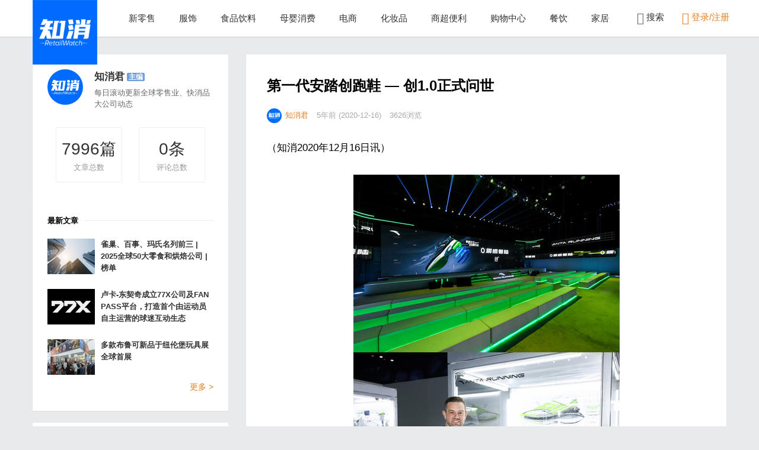

--- FILE ---
content_type: text/html; charset=UTF-8
request_url: http://www.retailwatch.net/7723
body_size: 8660
content:
<!DOCTYPE html>
<html class="no-js" lang="zh-CN">
<head>
<meta charset="utf-8" />
<meta name="viewport" content="width=device-width, initial-scale=1.0, user-scalable=0, minimum-scale=1.0, maximum-scale=1.0">
<meta content="IE=edge,chrome=1" http-equiv="X-UA-Compatible" />
<meta content="webkit" name="renderer" />
<title>第一代安踏创跑鞋 &#8212; 创1.0正式问世 &#8211; 知消 Retail Watch-美通国际</title>
<meta name="keywords" content="新品发布">
<meta name="description" content="（知消2020年12月16日讯）        12月15日，安踏在北京星影制作中心举办科技风跑步战略发布会。此次发布活动中，安踏跑步响应全民运动的号召，正式揭幕“创中国跑力”品牌长期发展计划，全面启动了安踏在专业跑步领域内的科技革新举措。同时，为深入开拓科技新领域，领跑智能化运动风向，安踏跑步更现场开启了与国内互联网及体育头部品牌咕咚的战略合作。以安踏专业科研能力为技术核心，以咕咚过亿用户数据为研发起点，推出了全新“创”跑鞋平台，将在">
<link rel="shortcut icon" href="http://www.retailwatch.net/wp-content/uploads/2025/09/知消-300x300.png">
<link href="https://www.retailwatch.net/wp-content/themes/monkey/style.css" media="all" rel="stylesheet" />
<script>window._MBT = {uri: 'https://www.retailwatch.net/wp-content/themes/monkey',ajax: '0',ajaxUrl: 'https://www.retailwatch.net/wp-admin/admin-ajax.php'}</script>
<script src="https://www.retailwatch.net/wp-content/themes/monkey/static/js/jquery.min.js"></script>
<!--[if lt IE 9]>
<script src="https://www.retailwatch.net/wp-content/themes/monkey/static/js/html5shiv.js"></script>
<![endif]-->
<link rel='dns-prefetch' href='//s.w.org' />
		<script type="text/javascript">
			window._wpemojiSettings = {"baseUrl":"https:\/\/s.w.org\/images\/core\/emoji\/11\/72x72\/","ext":".png","svgUrl":"https:\/\/s.w.org\/images\/core\/emoji\/11\/svg\/","svgExt":".svg","source":{"concatemoji":"https:\/\/www.retailwatch.net\/wp-includes\/js\/wp-emoji-release.min.js?ver=5.0.22"}};
			!function(e,a,t){var n,r,o,i=a.createElement("canvas"),p=i.getContext&&i.getContext("2d");function s(e,t){var a=String.fromCharCode;p.clearRect(0,0,i.width,i.height),p.fillText(a.apply(this,e),0,0);e=i.toDataURL();return p.clearRect(0,0,i.width,i.height),p.fillText(a.apply(this,t),0,0),e===i.toDataURL()}function c(e){var t=a.createElement("script");t.src=e,t.defer=t.type="text/javascript",a.getElementsByTagName("head")[0].appendChild(t)}for(o=Array("flag","emoji"),t.supports={everything:!0,everythingExceptFlag:!0},r=0;r<o.length;r++)t.supports[o[r]]=function(e){if(!p||!p.fillText)return!1;switch(p.textBaseline="top",p.font="600 32px Arial",e){case"flag":return s([55356,56826,55356,56819],[55356,56826,8203,55356,56819])?!1:!s([55356,57332,56128,56423,56128,56418,56128,56421,56128,56430,56128,56423,56128,56447],[55356,57332,8203,56128,56423,8203,56128,56418,8203,56128,56421,8203,56128,56430,8203,56128,56423,8203,56128,56447]);case"emoji":return!s([55358,56760,9792,65039],[55358,56760,8203,9792,65039])}return!1}(o[r]),t.supports.everything=t.supports.everything&&t.supports[o[r]],"flag"!==o[r]&&(t.supports.everythingExceptFlag=t.supports.everythingExceptFlag&&t.supports[o[r]]);t.supports.everythingExceptFlag=t.supports.everythingExceptFlag&&!t.supports.flag,t.DOMReady=!1,t.readyCallback=function(){t.DOMReady=!0},t.supports.everything||(n=function(){t.readyCallback()},a.addEventListener?(a.addEventListener("DOMContentLoaded",n,!1),e.addEventListener("load",n,!1)):(e.attachEvent("onload",n),a.attachEvent("onreadystatechange",function(){"complete"===a.readyState&&t.readyCallback()})),(n=t.source||{}).concatemoji?c(n.concatemoji):n.wpemoji&&n.twemoji&&(c(n.twemoji),c(n.wpemoji)))}(window,document,window._wpemojiSettings);
		</script>
		<style type="text/css">
img.wp-smiley,
img.emoji {
	display: inline !important;
	border: none !important;
	box-shadow: none !important;
	height: 1em !important;
	width: 1em !important;
	margin: 0 .07em !important;
	vertical-align: -0.1em !important;
	background: none !important;
	padding: 0 !important;
}
</style>
<link rel='stylesheet' id='wp-block-library-css'  href='https://www.retailwatch.net/wp-includes/css/dist/block-library/style.min.css?ver=5.0.22' type='text/css' media='all' />
<script type='text/javascript'>
/* <![CDATA[ */
var wpcollect_ajax_url = "https:\/\/www.retailwatch.net\/wp-admin\/admin-ajax.php";
/* ]]> */
</script>
<script type='text/javascript' src='https://www.retailwatch.net/wp-content/plugins/wp-collect/static/js/wp-collect.js?ver=1.0.0'></script>
<link rel='https://api.w.org/' href='https://www.retailwatch.net/wp-json/' />
<link rel='prev' title='这个圣诞节全球将有五分之一的儿童挨饿，都乐发起倡议改变儿童饥饿的严峻现实' href='https://www.retailwatch.net/7720' />
<link rel='next' title='中国内地第二家“麦当劳叔叔之家”正式在上海启用' href='https://www.retailwatch.net/7726' />
<link rel="canonical" href="https://www.retailwatch.net/7723" />
<link rel="alternate" type="application/json+oembed" href="https://www.retailwatch.net/wp-json/oembed/1.0/embed?url=https%3A%2F%2Fwww.retailwatch.net%2F7723" />
<link rel="alternate" type="text/xml+oembed" href="https://www.retailwatch.net/wp-json/oembed/1.0/embed?url=https%3A%2F%2Fwww.retailwatch.net%2F7723&#038;format=xml" />
<link rel="icon" href="https://www.retailwatch.net/wp-content/uploads/2025/09/cropped-知消-1-32x32.png" sizes="32x32" />
<link rel="icon" href="https://www.retailwatch.net/wp-content/uploads/2025/09/cropped-知消-1-192x192.png" sizes="192x192" />
<link rel="apple-touch-icon-precomposed" href="https://www.retailwatch.net/wp-content/uploads/2025/09/cropped-知消-1-180x180.png" />
<meta name="msapplication-TileImage" content="https://www.retailwatch.net/wp-content/uploads/2025/09/cropped-知消-1-270x270.png" />
<style type="text/css">
body {padding-top: 62px;}</style>
</head>
<body class="post-template-default single single-post postid-7723 single-format-standard header-fixed">
<header class="common-header J_commonHeaderWrapper header-wrap">
  <div class="container"> <a class="logo" href="https://www.retailwatch.net"> <img src="http://www.retailwatch.net/wp-content/uploads/2025/09/知消-1-300x300.png" alt="知消 Retail Watch-美通国际"> </a>
    <div class="triggers"> <a class="headericon-header-search J_searchTrigger" href="javascript:void(0)"></a> <a class="headericon-header-menu J_menuTrigger" href="javascript:void(0)"></a> </div>
    <nav>
      <ul class="J_navList">
        <li id="menu-item-975" class="menu-item menu-item-type-taxonomy menu-item-object-category menu-item-975"><a href="https://www.retailwatch.net/category/%e6%96%b0%e9%9b%b6%e5%94%ae">新零售</a></li>
<li id="menu-item-976" class="menu-item menu-item-type-taxonomy menu-item-object-category menu-item-976"><a href="https://www.retailwatch.net/category/%e6%9c%8d%e9%a5%b0">服饰</a></li>
<li id="menu-item-977" class="menu-item menu-item-type-taxonomy menu-item-object-category menu-item-977"><a href="https://www.retailwatch.net/category/%e9%a3%9f%e5%93%81%e9%a5%ae%e6%96%99">食品饮料</a></li>
<li id="menu-item-978" class="menu-item menu-item-type-taxonomy menu-item-object-category menu-item-978"><a href="https://www.retailwatch.net/category/%e6%af%8d%e5%a9%b4%e6%b6%88%e8%b4%b9">母婴消费</a></li>
<li id="menu-item-979" class="menu-item menu-item-type-taxonomy menu-item-object-category menu-item-979"><a href="https://www.retailwatch.net/category/electronic-commerce">电商</a></li>
<li id="menu-item-980" class="menu-item menu-item-type-taxonomy menu-item-object-category menu-item-980"><a href="https://www.retailwatch.net/category/fashion">化妆品</a></li>
<li id="menu-item-981" class="menu-item menu-item-type-taxonomy menu-item-object-category menu-item-981"><a href="https://www.retailwatch.net/category/super-market">商超便利</a></li>
<li id="menu-item-982" class="menu-item menu-item-type-taxonomy menu-item-object-category menu-item-982"><a href="https://www.retailwatch.net/category/%e8%b4%ad%e7%89%a9%e4%b8%ad%e5%bf%83">购物中心</a></li>
<li id="menu-item-20466" class="menu-item menu-item-type-taxonomy menu-item-object-category menu-item-20466"><a href="https://www.retailwatch.net/category/%e9%a4%90%e9%a5%ae">餐饮</a></li>
<li id="menu-item-20467" class="menu-item menu-item-type-taxonomy menu-item-object-category menu-item-20467"><a href="https://www.retailwatch.net/category/%e5%ae%b6%e5%b1%85">家居</a></li>
        <li class="mobile-show"> </li>
      </ul>
    </nav>
    <div class="right-col J_rightNavWrapper">
      <ul class="sub-nav">
                <li class="search-item"> <a href="javascript:void(0)"><i class="headericon-header-search"></i> 搜索</a>
          <div class="search-wrap pop-up">
            <div class="searchbar">
              <form action="https://www.retailwatch.net/" class="J_searchForm">
                <input type="text" placeholder="输入关键字" ng-model="keyword" name="s">
                <button class="headericon-header-search search-icon" type="submit"></button>
                <button class="headericon-close close-icon" type="button"></button>
              </form>
            </div>
          </div>
        </li>
                        <li class="login-actions" id="login-reg"> <a href="javascript:void(0)" data-sign="0" id="user-login" class="user-login login-link J_login only-login"><i class="headericon-header-user"></i> 登录/注册</a> </li>
              </ul>
    </div>
  </div>
</header>
<div class="mobile-nav J_mobileNav">
  <ul>
    
<li class="page_item page-item-850"><a href="https://www.retailwatch.net/login">登录</a></li>

  </ul>
</div>
<div class="article-detail-wrap">
  <div class="main-section" style="position: relative;">
    <div class="content-wrapper">
            <article class="single-post">
        <section class="single-post-header">
          <header class="single-post-header__meta">
            <h1 class="single-post__title">第一代安踏创跑鞋 &#8212; 创1.0正式问世</h1>
          </header>
          <div class="author single-post-meta">
          	<a href="https://www.retailwatch.net/author/admin"><span class="avatar before-fade-in after-fade-in" style="background-image: url(https://img.cdn1.vip/i/68c923bc04599_1758012348.png);"></span><span class="name">知消君</span></a>
          	<span class="item">5年前 (2020-12-16)</span>
            <span class="item">3626浏览</span>
			          </div>
        </section>
        <br>
        <section class="article">
          
<p>（知消2020年12月16日讯）</p>



<div class="wp-block-image"><figure class="aligncenter"><img src="http://www.retailwatch.net/wp-content/uploads/2020/12/1-3.jpg" alt="" class="wp-image-7724" srcset="https://www.retailwatch.net/wp-content/uploads/2020/12/1-3.jpg 449w, https://www.retailwatch.net/wp-content/uploads/2020/12/1-3-225x300.jpg 225w" sizes="(max-width: 449px) 100vw, 449px" /></figure></div>



<p>12月15日，安踏在北京星影制作中心举办科技风跑步战略发布会。此次发布活动中，安踏跑步响应全民运动的号召，正式揭幕“创中国跑力”品牌长期发展计划，全面启动了安踏在专业跑步领域内的科技革新举措。同时，为深入开拓科技新领域，领跑智能化运动风向，安踏跑步更现场开启了与国内互联网及体育头部品牌咕咚的战略合作。以安踏专业科研能力为技术核心，以咕咚过亿用户数据为研发起点，推出了全新“创”跑鞋平台，将在未来三年内与跑者共创6双真正适合并专属于中国跑者的诚意之作。</p>



<p>发布活动当日，第一代安踏创跑鞋 -- 创1.0正式问世。同时，安踏跑步还预告了将于明年推出的两款专业跑鞋 -- 三碳板鞋C100 ADV及全掌立体碳板鞋C202 GT，揭开安踏跑步“创中国跑力”的第一篇章。由于Smart S.A.M独特的材料特性，第一代安踏创跑鞋在跑者跑步落地瞬间可大幅吸收震感，有效减少运动伤害。而且，在后跟Smart S.A.M强吸震效果作用的同时，中底的A-FLASHEDGE材料也展现了极佳的缓震性能。</p>
        </section>
                <section class="single-post-share">
        	<div class="single-post-share-list "><span class="mobile-hide">分享到</span>
<div class="share-group"> <a class="weixin btn-weixin-img" href="javascript:;" data-s-id="7723"><i class="icon-weixin"></i><span id="wx-thumb-qrcode" data-url="https://www.retailwatch.net/7723" style="display: none;"></span></a> 
  <a class="weibo" href="http://share.baidu.com/s?type=text&amp;searchPic=0&amp;sign=on&amp;to=tsina&amp;url=https://www.retailwatch.net/7723&amp;title=第一代安踏创跑鞋 &#8212; 创1.0正式问世" ref="nofollow" target="_blank"><i class="icon-weibo"></i></a> 
  <a class="qq" href="http://connect.qq.com/widget/shareqq/index.html?url=https://www.retailwatch.net/7723&amp;title=第一代安踏创跑鞋 &#8212; 创1.0正式问世&amp;source=shareqq&amp;desc=刚看到这篇文章不错，推荐给你看看～" ref="nofollow" target="_blank"><i class="icon-qq"></i></a> 
  <a class="linkedin external mobile-hide" href="http://share.baidu.com/s?type=text&amp;searchPic=0&amp;sign=on&amp;to=linkedin&amp;url=https://www.retailwatch.net/7723&amp;title=第一代安踏创跑鞋 &#8212; 创1.0正式问世" ref="nofollow" target="_blank"><i class="icon-linkedin"></i></a>
  <a class="twitter external mobile-hide" href="http://share.baidu.com/s?type=text&amp;searchPic=0&amp;sign=on&amp;to=twi&amp;url=https://www.retailwatch.net/7723&amp;title=第一代安踏创跑鞋 &#8212; 创1.0正式问世" ref="nofollow" target="_blank"><i class="icon-twitter"></i></a> 
  <a class="douban external mobile-hide" href="http://share.baidu.com/s?type=text&amp;searchPic=0&amp;sign=on&amp;to=douban&amp;url=https://www.retailwatch.net/7723&amp;title=第一代安踏创跑鞋 &#8212; 创1.0正式问世" ref="nofollow" target="_blank"><i class="icon-douban"></i></a> 
  <a class="renren external mobile-hide" href="http://share.baidu.com/s?type=text&amp;searchPic=0&amp;sign=on&amp;to=renren&amp;url=https://www.retailwatch.net/7723&amp;title=第一代安踏创跑鞋 &#8212; 创1.0正式问世" ref="nofollow" target="_blank"><i class="icon-renren"></i></a> 
  <a class="evernote external mobile-hide" href="javascript:(function(){EN_CLIP_HOST='http://www.evernote.com';try{var%20x=document.createElement('SCRIPT');x.type='text/javascript';x.src=EN_CLIP_HOST+'/public/bookmarkClipper.js?'+(new%20Date().getTime()/100000);document.getElementsByTagName('head')[0].appendChild(x);}catch(e){location.href=EN_CLIP_HOST+'/clip.action?url='+encodeURIComponent(location.href)+'&title='+encodeURIComponent(document.title);}})();" ref="nofollow" target="_blank"><i class="icon-evernote"></i></a> 
  <a class="icon-add J_showAllShareBtn" href=""></a></div>
</div>
        	<ul class="actions">
	<li><a id="wp-collect-7723" class="user-login favorite-btn social-btn star-btn J_addFavorite wp-collect" href="javascript:void(0)"><i class="icon icon-star"></i><i class="icon-star fly"></i><span id="star-count">0</span></a></li>
	<li><a class="comment-btn J_addCommentBtn" href="javascript:void(0)"><i class="icon icon-comment"></i><span class="comment_total_count">0</span></a></li>
</ul>        </section>
      </article>
            <section class="mobile-author">
    <div class="author"><span class="avatar" style="background-image: url('https://img.cdn1.vip/i/68c923bc04599_1758012348.png')"></span>
      <div class="desc"><span class="name">知消君</span><span class="badge">主编</span>
        <div class="brief">每日滚动更新全球零售业、快消品大公司动态</div>
      </div>
    </div>
</section>            <section class="single-post-relate">
    <ul>
    	<li><a href="https://www.retailwatch.net/25840" target="_blank">
        <div class="image"><img alt="吕Ryo焕新升级滋养韧发防脱护理系列" class="before-fade-in after-fade-in" src="https://www.retailwatch.net/wp-content/themes/monkey/timthumb.php&#63;src=https://www.retailwatch.net/wp-content/uploads/2025/09/image_806807_6642261.jpg&#38;w=224&#38;h=140&#38;zc=1&#38;q=100"></div>
        </a>
        <div class="title">
          <h3><a href="https://www.retailwatch.net/25840" title="吕Ryo焕新升级滋养韧发防脱护理系列" class="before-fade-in">吕Ryo焕新升级滋养韧发防脱护理系列</a></h3>
        </div>
      </li><li><a href="https://www.retailwatch.net/25392" target="_blank">
        <div class="image"><img alt="SALOMON萨洛蒙小白楼「福郡」于上海安福路盛大开业" class="before-fade-in after-fade-in" src="https://www.retailwatch.net/wp-content/themes/monkey/timthumb.php&#63;src=https://www.retailwatch.net/wp-content/uploads/2025/08/Guillaume_Meyzenq.jpg&#38;w=224&#38;h=140&#38;zc=1&#38;q=100"></div>
        </a>
        <div class="title">
          <h3><a href="https://www.retailwatch.net/25392" title="SALOMON萨洛蒙小白楼「福郡」于上海安福路盛大开业" class="before-fade-in">SALOMON萨洛蒙小白楼「福郡」于上海安福路盛大开业</a></h3>
        </div>
      </li><li><a href="https://www.retailwatch.net/24965" target="_blank">
        <div class="image"><img alt="Tribesigns联手西昊推出联名家具促销活动" class="before-fade-in after-fade-in" src="https://www.retailwatch.net/wp-content/themes/monkey/timthumb.php&#63;src=https://www.retailwatch.net/wp-content/uploads/2025/06/Tribesigns_x_Sihoo_Co_Branding_Partnership.jpg&#38;w=224&#38;h=140&#38;zc=1&#38;q=100"></div>
        </a>
        <div class="title">
          <h3><a href="https://www.retailwatch.net/24965" title="Tribesigns联手西昊推出联名家具促销活动" class="before-fade-in">Tribesigns联手西昊推出联名家具促销活动</a></h3>
        </div>
      </li>    </ul>
</section>      <section class="single-post-comment" id="respond">
    <h2>文章评论(<span class="comment_form_count">0</span>)</h2>
    <div class="single-post-comment-reply" >
            <form action="http://www.retailwatch.net/wp-comments-post.php" class="comment_form" data-remote="true" method="post" >
          <div class="single-post-comment__form cf">
              <textarea class="textarea" data-widearea="enable" id="post" name="comment" placeholder="你怎么看？"></textarea>
              <input type='hidden' name='comment_post_ID' value='7723' id='comment_post_ID' />
<input type='hidden' name='comment_parent' id='comment_parent' value='0' />
          </div>
          <div class="bottom">
              <div class="meta">
                <span class="avatar" style="background-image: url('https://www.retailwatch.net/wp-content/themes/monkey/static/img/avatar.jpg')"></span>
                <span><a href="javascript:void(0)"></a></span>
                <span id="error_msg" style="color:#f00; margin-left:15px;"></span>
              </div>
              <button type="submit" class="ladda-button comment-submit-btn right" data-style="slide-down"><span class="ladda-label">提交评论</span></button>
          </div>
      </form>
            
    </div>
    <hr>
    <div class="single-post-comment__comments" style="display: block;">
      <div class="comments_total_count" data-message="" data-total-count="0"></div>
      <ul>
            </ul>
      <div class="comment-pagenav">
		      </div>
    </div>
</section>
    </div>
    <div class="article-side">
        <div id="article-latestArticles">
  <div class="author"><a href="https://www.retailwatch.net/author/admin"><span class="avatar before-fade-in after-fade-in" style="background-image: url(https://img.cdn1.vip/i/68c923bc04599_1758012348.png);"></span></a>
	<div class="desc"><span class="name"><a href="https://www.retailwatch.net/author/admin">知消君</a></span><span class="badge">主编</span>
	  <div class="brief">每日滚动更新全球零售业、快消品大公司动态</div>
	</div>
	<div class="article-number-infor">
		<div>
		  <div class="article-total"><span>7996</span>篇</div>
		  文章总数</div>
		<div>
		  <div class="read-number"><span>0</span>条</div>
		  评论总数</div>
	</div>
  </div>
  <div class="latest-articles"> <h3>最新文章 <i></i></h3>
    <article><a class="pic" href="https://www.retailwatch.net/26932" style="background-image: url(https://www.retailwatch.net/wp-content/themes/monkey/timthumb.php&#63;src=https://www.retailwatch.net/wp-content/uploads/2025/05/05023113597-850x525.jpg&#38;w=80&#38;h=60&#38;zc=1&#38;q=100)"></a><div class="desc"><a class="title" href="https://www.retailwatch.net/26932" target="_blank">雀巢、百事、玛氏名列前三 | 2025全球50大零食和烘焙公司 | 榜单</a></div></article>
     <article><a class="pic" href="https://www.retailwatch.net/26928" style="background-image: url(https://www.retailwatch.net/wp-content/themes/monkey/timthumb.php&#63;src=https://www.retailwatch.net/wp-content/uploads/2026/01/image_835843_6615848-2.jpg&#38;w=80&#38;h=60&#38;zc=1&#38;q=100)"></a><div class="desc"><a class="title" href="https://www.retailwatch.net/26928" target="_blank">卢卡-东契奇成立77X公司及FAN PASS平台，打造首个由运动员自主运营的球迷互动生态</a></div></article>
     <article><a class="pic" href="https://www.retailwatch.net/26924" style="background-image: url(https://www.retailwatch.net/wp-content/themes/monkey/timthumb.php&#63;src=https://www.retailwatch.net/wp-content/uploads/2026/01/image_835843_6615848-1.jpg&#38;w=80&#38;h=60&#38;zc=1&#38;q=100)"></a><div class="desc"><a class="title" href="https://www.retailwatch.net/26924" target="_blank">多款布鲁可新品于纽伦堡玩具展全球首展</a></div></article>
     <div class="more-article"><a href="https://www.retailwatch.net/author/admin" target="_blank">更多 &gt;</a></div></div>
</div>
	    <div class="widget widget_text"><h3>关于我们</h3>			<div class="textwidget"><div class="links">
              <a href="#">关于知消</a> |<a href="#">寻求</a> 
          </div></div>
		</div>    </div>
  </div>
</div>
<footer class="common-footer">  <div class="sections">
  	<section class="widget-foot widget_text">			<div class="textwidget"><p>版权信息：</p>
<p>知消 RetailWatch.Net 版权所有 2018-2024</p>
</div>
		</section>    <section class="qr-section"> <img class="qr" src="http://www.retailwatch.net/wp-content/uploads/2025/09/qrcode_for_gh_c5b40f4f72da_258.jpg" alt="微信">
      <div>扫码关注微信公众平台</div>
    </section>
  </div>
  <div class="bottom">
    <div class="container">
      <div class="copyright">ICP备案/许可证号：<a href="https://beian.miit.gov.cn/">粤ICP备2023141455号</a>
Copyright 知消Retailwatch
美通国际传播（深圳）有限公司</div>
      <div class="share"> 
            <a class="icon-weibo" rel="nofollow" href="#"></a> 
                  <a class="icon-twitter" rel="nofollow" href="#"></a> 
                  <a class="icon-facebook" rel="nofollow" href="#"></a>
             
      <a class="icon-rss" rel="nofollow" href="#"></a> 
            </div>
    </div>
  </div>
</footer>
<div class="fixed-tools J_fixedTools show">
	<a class="icon-qr" href="javascript:void(0)"><span class="qr"><img alt="微信" src="http://www.retailwatch.net/wp-content/uploads/2025/09/qrcode_for_gh_c5b40f4f72da_258.jpg" /></span></a>	<a class="icon-arrow-up J_up" href="javascript:void(0)"></a>
</div>
<div id="sign" class="sign">
    <div class="part loginPart">
    <form id="login" action="http://www.retailwatch.net/wp-login.php" method="post" novalidate="novalidate">
        <div id="register-active" class="switch">还没账号？马上注册&gt;&gt;</div>
        <h3>登录<p class="status"></p></h3>
        <p>
            <label class="icon" for="username"><i class="fa fa-user"></i></label>
            <input class="input-control" id="username" type="text" placeholder="请输入用户名" name="username" required="" aria-required="true">
        </p>
        <p>
            <label class="icon" for="password"><i class="fa fa-lock"></i></label>
            <input class="input-control" id="password" type="password" placeholder="请输入密码" name="password" required="" aria-required="true">
        </p>
        <p class="safe">
            <label class="remembermetext" for="rememberme"><input name="rememberme" type="checkbox" checked="checked" id="rememberme" class="rememberme" value="forever">记住我的登录</label>
            <a class="lost" href="http://www.retailwatch.net/wp-login.php?action=lostpassword">忘记密码 ?</a>
        </p>
        <p>
            <input class="submit login-loader" type="button" value="登录" name="submit">
            <input type="hidden" name="action" value="mobantu_login">
        </p>
        <a class="close"><i class="headericon-close"></i></a>
        <input type="hidden" id="security" name="security" value="3a81846d98">
		<input type="hidden" name="_wp_http_referer" value="/7723">
	</form>
    <div id="weixin_login"></div>
        <div class="sign-tips"></div>
    </div>
    <div class="part registerPart">
    <form id="register" action="https://www.retailwatch.net/wp-login.php?action=register" method="post" novalidate="novalidate">
        <div id="login-active" class="switch">已有账号？快去登录&gt;&gt;</div>
        <h3>注册<p class="status"></p></h3>    
        <p>
            <label class="icon" for="user_name"><i class="fa fa-user"></i></label>
            <input class="input-control" id="user_name" type="text" name="user_name" placeholder="输入英文用户名" required="" aria-required="true">
        </p>
        <p>
            <label class="icon" for="user_email"><i class="fa fa-envelope"></i></label>
            <input class="input-control" id="user_email" type="email" name="user_email" placeholder="输入常用邮箱" required="" aria-required="true">
        </p>
        <p>
            <label class="icon" for="user_pass"><i class="fa fa-lock"></i></label>
            <input class="input-control" id="user_pass" type="password" name="user_pass" placeholder="密码最小长度为6" required="" aria-required="true">
        </p>
        <p>
            <label class="icon" for="user_pass2"><i class="fa fa-retweet"></i></label>
            <input class="input-control" id="user_pass2" type="password" name="user_pass2" placeholder="再次输入密码" required="" aria-required="true">
        </p>
        <p id="captcha_inline">
            <input class="input-control inline" type="text" id="captcha" name="captcha" placeholder="输入验证码" required>
            <span class="captcha-clk inline">获取验证码</span>
            <input type="hidden" name="action" value="mobantu_register">
            <input class="submit inline register-loader" type="button" value="注册" name="submit" style="height: 38px;">
        </p>
        <a class="close"><i class="headericon-close"></i></a>  
        <input type="hidden" id="user_security" name="user_security" value="3dd26c6412"><input type="hidden" name="_wp_http_referer" value="/7723"> 
    </form>
    <div class="sign-tips"></div>
    </div>
    <div class="clear"></div>
</div>
<div class="ft-container J_FooterBanner"><div class="container"><a class="headericon-close J_closeFooterBanner" href="javascript:void(0)"></a><a class="button" href="" target="_blank"></a><span class="text"></span></div></div>
<script src="https://www.retailwatch.net/wp-content/themes/monkey/static/js/base.js"></script>
<script type='text/javascript' src='https://www.retailwatch.net/wp-includes/js/wp-embed.min.js?ver=5.0.22'></script>
<script type='text/javascript' src='https://www.retailwatch.net/wp-content/plugins/baidu-submit-link/assets/baidu_push.js'></script>
<div style="display:none"><script>
var _hmt = _hmt || [];
(function() {
  var hm = document.createElement("script");
  hm.src = "https://hm.baidu.com/hm.js?b089cd88cb956887a75fc52e2b9e1c1b";
  var s = document.getElementsByTagName("script")[0]; 
  s.parentNode.insertBefore(hm, s);
})();
</script></div>
</body>
</html>


--- FILE ---
content_type: text/css
request_url: https://www.retailwatch.net/wp-content/themes/monkey/style.css
body_size: 15411
content:
/*
Theme Name: 
Theme URI: http://
Author: 
Author URI: 
Description: 
Version: 
*/
html,body{border:0;line-height:1.5;margin:0;padding:0}
div,span,object,iframe,img,table,caption,thead,tbody,tfoot,tr,tr,td,article,aside,canvas,details,figure,hgroup,menu,nav,footer,header,section,summary,mark,audio,video{border:0;margin:0;padding:0}
h1,h2,h3,h4,h5,h6,p,blockquote,pre,a,abbr,address,cit,code,del,dfn,em,ins,q,samp,small,strong,sub,sup,b,i,hr,dl,dt,dd,ol,ul,li,fieldset,legend,label{border:0;font-size:100%;vertical-align:baseline;margin:0;padding:0}
article,aside,canvas,figure,figure img,figcaption,hgroup,footer,header,nav,section,audio,video{display:block}
table{border-collapse:separate;border-spacing:0}
table caption,table th,table td{text-align:left;vertical-align:middle}
a img{border:0}
:focus{outline:0}
::-webkit-scrollbar{width:8px}::-webkit-scrollbar-thumb{border-radius:10px;background:rgba(230,126,34,.7)}::-webkit-scrollbar-thumb:window-inactive{background:rgba(230,126,34,.6)}::-webkit-scrollbar-thumb:vertical:hover{background-color:rgba(230,126,34,.8)}::-webkit-scrollbar-thumb:vertical:active{background-color:rgba(230,126,34,1)}
@font-face{font-family:'icomoon';src:url(static/fonts/icomoon-MBT.eot);src:url(static/fonts/icomoon-MBT.eot?#iefix) format("embedded-opentype"),url(static/fonts/icomoon-MBT.woff) format("woff"),url(static/fonts/icomoon-MBT.ttf) format("truetype"),url(static/fonts/icomoon-MBT.svg#icomoon) format("svg");font-weight:normal;font-style:normal}
[class^="icon-"],[class*=" icon-"]{font-family:'icomoon';speak:none;font-style:normal;font-weight:normal;font-variant:normal;text-transform:none;line-height:1;-webkit-font-smoothing:antialiased;-moz-osx-font-smoothing:grayscale}
.icon-qr:before{content:"\e607"}
.icon-add:before{content:"\e604"}
.icon-play-circle-outline:before{content:"\e605"}
.icon-evernote:before{content:"\e600"}
.icon-comment:before{content:"\e603"}
.icon-renren:before{content:"\e601"}
.icon-douban:before{content:"\e602"}
.icon-star:before{content:"\f005"}
.icon-twitter:before{content:"\f099"}
.icon-facebook:before{content:"\f09a"}
.icon-rss:before{content:"\f09e"}
.icon-weibo:before{content:"\f18a"}
.icon-qq:before{content:"\f1d6"}
.icon-linkedin:before {content: "\e603";}
.icon-weixin:before{content:"\f1d7"}
.icon-arrow-up:before{content:"\e60f"}
.mfp-bg{top:0;left:0;width:100%;height:100%;z-index:1042;overflow:hidden;position:fixed;background:#0b0b0b;opacity:0.8;filter:alpha(opacity=80)}
.mfp-wrap{top:0;left:0;width:100%;height:100%;z-index:1043;position:fixed;outline:none !important;-webkit-backface-visibility:hidden}
.mfp-container{text-align:center;position:absolute;width:100%;height:100%;left:0;top:0;padding:0 8px;-webkit-box-sizing:border-box;-moz-box-sizing:border-box;box-sizing:border-box}
.mfp-container:before{content:'';display:inline-block;height:100%;vertical-align:middle}
.mfp-align-top .mfp-container:before{display:none}
.mfp-content{position:relative;display:inline-block;vertical-align:middle;margin:0 auto;text-align:left;z-index:1045}
.mfp-inline-holder .mfp-content,.mfp-ajax-holder .mfp-content{width:100%;cursor:auto}
.mfp-ajax-cur{cursor:progress}
.mfp-zoom-out-cur,.mfp-zoom-out-cur .mfp-image-holder .mfp-close{cursor:-moz-zoom-out;cursor:-webkit-zoom-out;cursor:zoom-out}
.mfp-zoom{cursor:pointer;cursor:-webkit-zoom-in;cursor:-moz-zoom-in;cursor:zoom-in}
.mfp-auto-cursor .mfp-content{cursor:auto}
.mfp-close,.mfp-arrow,.mfp-preloader,.mfp-counter{-webkit-user-select:none;-moz-user-select:none;user-select:none}
.mfp-loading.mfp-figure{display:none}
.mfp-hide{display:none !important}
.mfp-preloader{color:#cccccc;position:absolute;top:50%;width:auto;text-align:center;margin-top:-0.8em;left:8px;right:8px;z-index:1044}
.mfp-preloader a{color:#cccccc}
.mfp-preloader a:hover{color:white}
.mfp-s-ready .mfp-preloader{display:none}
.mfp-s-error .mfp-content{display:none}
button.mfp-close,button.mfp-arrow{overflow:visible;cursor:pointer;background:transparent;border:0;-webkit-appearance:none;display:block;outline:none;padding:0;z-index:1046;-webkit-box-shadow:none;box-shadow:none}
button::-moz-focus-inner{padding:0;border:0}
.mfp-close{width:44px;height:44px;line-height:44px;position:absolute;right:0;top:0;text-decoration:none;text-align:center;opacity:0.65;filter:alpha(opacity=65);padding:0 0 18px 10px;color:white;font-style:normal;font-size:28px;font-family:Arial,Baskerville,monospace}
.mfp-close:hover,.mfp-close:focus{opacity:1;filter:alpha(opacity=100)}
.mfp-close:active{top:1px}
.mfp-close-btn-in .mfp-close{color:#333333}
.mfp-image-holder .mfp-close,.mfp-iframe-holder .mfp-close{color:white;right:-6px;text-align:right;padding-right:6px;width:100%}
.mfp-counter{position:absolute;top:0;right:0;color:#cccccc;font-size:12px;line-height:18px;white-space:nowrap}
.mfp-arrow{position:absolute;opacity:0.65;filter:alpha(opacity=65);margin:0;top:50%;margin-top:-55px;padding:0;width:90px;height:110px;-webkit-tap-highlight-color:rgba(0,0,0,0)}
.mfp-arrow:active{margin-top:-54px}
.mfp-arrow:hover,.mfp-arrow:focus{opacity:1;filter:alpha(opacity=100)}
.mfp-arrow:before,.mfp-arrow:after,.mfp-arrow .mfp-b,.mfp-arrow .mfp-a{content:'';display:block;width:0;height:0;position:absolute;left:0;top:0;margin-top:35px;margin-left:35px;border:medium inset transparent}
.mfp-arrow:after,.mfp-arrow .mfp-a{border-top-width:13px;border-bottom-width:13px;top:8px}
.mfp-arrow:before,.mfp-arrow .mfp-b{border-top-width:21px;border-bottom-width:21px;opacity:0.7}
.mfp-arrow-left{left:0}
.mfp-arrow-left:after,.mfp-arrow-left .mfp-a{border-right:17px solid white;margin-left:31px}
.mfp-arrow-left:before,.mfp-arrow-left .mfp-b{margin-left:25px;border-right:27px solid #3f3f3f}
.mfp-arrow-right{right:0}
.mfp-arrow-right:after,.mfp-arrow-right .mfp-a{border-left:17px solid white;margin-left:39px}
.mfp-arrow-right:before,.mfp-arrow-right .mfp-b{border-left:27px solid #3f3f3f}
.mfp-iframe-holder{padding-top:40px;padding-bottom:40px}
.mfp-iframe-holder .mfp-content{line-height:0;width:100%;max-width:900px}
.mfp-iframe-holder .mfp-close{top:-40px}
.mfp-iframe-scaler{width:100%;height:0;overflow:hidden;padding-top:56.25%}
.mfp-iframe-scaler iframe{position:absolute;display:block;top:0;left:0;width:100%;height:100%;box-shadow:0 0 8px rgba(0,0,0,0.6);background:black}
img.mfp-img{width:auto;max-width:100%;height:auto;display:block;line-height:0;-webkit-box-sizing:border-box;-moz-box-sizing:border-box;box-sizing:border-box;padding:40px 0 40px;margin:0 auto}
.mfp-figure{line-height:0}
.mfp-figure:after{content:'';position:absolute;left:0;top:40px;bottom:40px;display:block;right:0;width:auto;height:auto;z-index:-1;box-shadow:0 0 8px rgba(0,0,0,0.6);background:#444444}
.mfp-figure small{color:#bdbdbd;display:block;font-size:12px;line-height:14px}
.mfp-figure figure{margin:0}
.mfp-bottom-bar{margin-top:-36px;position:absolute;top:100%;left:0;width:100%;cursor:auto}
.mfp-title{text-align:left;line-height:18px;color:#f3f3f3;word-wrap:break-word;padding-right:36px}
.mfp-image-holder .mfp-content{max-width:100%}
.mfp-gallery .mfp-image-holder .mfp-figure{cursor:pointer}
@media screen and (max-width:800px) and (orientation:landscape),screen and (max-height:300px){.mfp-img-mobile .mfp-image-holder{padding-left:0;padding-right:0}
.mfp-img-mobile img.mfp-img{padding:0}
.mfp-img-mobile .mfp-figure:after{top:0;bottom:0}
.mfp-img-mobile .mfp-figure small{display:inline;margin-left:5px}
.mfp-img-mobile .mfp-bottom-bar{background:rgba(0,0,0,0.6);bottom:0;margin:0;top:auto;padding:3px 5px;position:fixed;-webkit-box-sizing:border-box;-moz-box-sizing:border-box;box-sizing:border-box}
.mfp-img-mobile .mfp-bottom-bar:empty{padding:0}
.mfp-img-mobile .mfp-counter{right:5px;top:3px}
.mfp-img-mobile .mfp-close{top:0;right:0;width:35px;height:35px;line-height:35px;background:rgba(0,0,0,0.6);position:fixed;text-align:center;padding:0}
}@media all and (max-width:900px){.mfp-arrow{-webkit-transform:scale(0.75);transform:scale(0.75)}
.mfp-arrow-left{-webkit-transform-origin:0;transform-origin:0}
.mfp-arrow-right{-webkit-transform-origin:100%;transform-origin:100%}
.mfp-container{padding-left:6px;padding-right:6px}
}.mfp-ie7 .mfp-img{padding:0}
.mfp-ie7 .mfp-bottom-bar{width:600px;left:50%;margin-left:-300px;margin-top:5px;padding-bottom:5px}
.mfp-ie7 .mfp-container{padding:0}
.mfp-ie7 .mfp-content{padding-top:44px}
.mfp-ie7 .mfp-close{top:0;right:0;padding-top:0}
.sitetips{padding:20px; background: #ffffd2; color:#94463f;text-align: center;}
.archiver-title{display:none}
.ps-container{overflow:hidden !important}
.ps-container.ps-active-x>.ps-scrollbar-x-rail,.ps-container.ps-active-y>.ps-scrollbar-y-rail{display:block}
.ps-container.ps-in-scrolling{pointer-events:none}
.ps-container.ps-in-scrolling.ps-x>.ps-scrollbar-x-rail{background-color:#eee;opacity:0.9}
.ps-container.ps-in-scrolling.ps-x>.ps-scrollbar-x-rail>.ps-scrollbar-x{background-color:#999}
.ps-container.ps-in-scrolling.ps-y>.ps-scrollbar-y-rail{background-color:#eee;opacity:0.9}
.ps-container.ps-in-scrolling.ps-y>.ps-scrollbar-y-rail>.ps-scrollbar-y{background-color:#999}
.ps-container>.ps-scrollbar-x-rail{display:none;position:absolute;opacity:0;-webkit-transition:background-color .2s linear,opacity .2s linear;-moz-transition:background-color .2s linear,opacity .2s linear;-o-transition:background-color .2s linear,opacity .2s linear;transition:background-color .2s linear,opacity .2s linear;bottom:3px;height:8px}
.ps-container>.ps-scrollbar-x-rail>.ps-scrollbar-x{position:absolute;background-color:#aaa;-webkit-transition:background-color .2s linear;-moz-transition:background-color .2s linear;-o-transition:background-color .2s linear;transition:background-color .2s linear;bottom:0;height:8px}
.ps-container>.ps-scrollbar-y-rail{display:none;position:absolute;opacity:0;-webkit-transition:background-color .2s linear,opacity .2s linear;-moz-transition:background-color .2s linear,opacity .2s linear;-o-transition:background-color .2s linear,opacity .2s linear;transition:background-color .2s linear,opacity .2s linear;right:3px;width:4px}
.ps-container>.ps-scrollbar-y-rail>.ps-scrollbar-y{position:absolute;background-color:#bbb;-webkit-transition:background-color .2s linear;-moz-transition:background-color .2s linear;-o-transition:background-color .2s linear;transition:background-color .2s linear;right:0;width:4px}
.ps-container:hover.ps-in-scrolling{pointer-events:none}
.ps-container:hover.ps-in-scrolling.ps-x>.ps-scrollbar-x-rail{background-color:#eee;opacity:0.9}
.ps-container:hover.ps-in-scrolling.ps-x>.ps-scrollbar-x-rail>.ps-scrollbar-x{background-color:#999}
.ps-container:hover.ps-in-scrolling.ps-y>.ps-scrollbar-y-rail{background-color:#eee;opacity:0.9}
.ps-container:hover.ps-in-scrolling.ps-y>.ps-scrollbar-y-rail>.ps-scrollbar-y{background-color:#999}
.ps-container:hover>.ps-scrollbar-x-rail,.ps-container:hover>.ps-scrollbar-y-rail{opacity:0.6}
.ps-container:hover>.ps-scrollbar-x-rail:hover{background-color:#eee;opacity:0.9}
.ps-container:hover>.ps-scrollbar-x-rail:hover>.ps-scrollbar-x{background-color:#999}
.ps-container:hover>.ps-scrollbar-y-rail:hover{background-color:#eee;opacity:0.9}
.ps-container:hover>.ps-scrollbar-y-rail:hover>.ps-scrollbar-y{background-color:#999}
html,body{background:#e9eaec;-webkit-font-smoothing:antialiased;font-size:13px}
*{box-sizing:border-box;font-family:"Lantinghei SC","Open Sans",Arial,"Hiragino Sans GB","Microsoft YaHei","微软雅黑","STHeiti","WenQuanYi Micro Hei",SimSun,sans-serif;-webkit-tap-highlight-color:rgba(0,0,0,0);-webkit-tap-highlight-color:transparent}
[placeholder]::-webkit-input-placeholder,[placeholder]::-moz-placeholder,[placeholder]:-ms-input-placeholder{font-family:"Lantinghei SC","Open Sans",Arial,"Hiragino Sans GB","Microsoft YaHei","微软雅黑","STHeiti","WenQuanYi Micro Hei",SimSun,sans-serif}
a{color:#333333;-webkit-transition:all 0.2s ease;transition:all 0.2s ease;text-decoration:none}
a:hover{color:#E67E22}
.container{margin:0 auto}
@media (min-width:1200px){.container{width:1170px}
}@media (min-width:800px) and (max-width:1200px){.container{width:1000px}
}@media (max-width:800px){.container{width:auto}
}.clearfix{*zoom:1}
.clearfix:after{content:'';display:block;clear:both;height:0}
.rows{*zoom:1}
.rows:after{content:'';display:block;clear:both;height:0}
@media (min-width:1200px){.rows{margin-top:30px}
}@media (min-width:800px) and (max-width:1200px){.rows{margin-top:20px}
}.col-sub{float:left}
@media (min-width:1200px){.col-sub{width:330px;margin-right:30px}
}@media (min-width:800px) and (max-width:1200px){.col-sub{width:280px;margin-right:20px}
}@media (max-width:800px){.col-sub{float:none}
}.col-main{float:right}
@media (min-width:1200px){.col-main{width:810px}
}@media (min-width:800px) and (max-width:1200px){.col-main{width:700px}
}@media (max-width:800px){.col-main{float:none}
}.brand-link{color:#E67E22}
.brand-link:hover{color:#2c79b0}
.badge-base{position:relative}
.badge-base:after{position:absolute;top:0;left:0;color:#ffffff;padding:2px 10px;font-size:12px;display:block}
@media (max-width:800px){.badge-base:after{padding:0px 6px;font-size:10px;line-height:1.6}
}
.ad-wrapper{position:relative}
.ad-wrapper:before{content:"推广";display:block;position:absolute;top:0;right:0;font-size:12px;color:#fff;background:#7c91c2;padding:0px 10px}
@media (max-width:800px){.ad-wrapper:before{padding:0px 6px;font-size:10px;line-height:1.6}
}.radius-box{box-shadow:0 1px 2px rgba(0,0,0,0.05)}
@media (max-width:800px){.mobile-hide{display:none !important}
}.mobile-show{display:none}
@media (max-width:800px){.mobile-show{display:block}
}.fast-section .tabs{background:#f4f4f4;*zoom:1}
@media (max-width:800px){.fast-section .tabs{display:none !important}
}.fast-section .tabs:after{content:'';display:block;clear:both;height:0}
.fast-section .tabs a{display:block;height:40px;line-height:40px;text-align:center;border-bottom:solid 1px #e9eaec;background:#f4f4f4}
.fast-section .tabs a:first-of-type{float:left;width:50%;border-right:solid 1px #e9eaec}
.fast-section .tabs a.active{background:#fff;border-bottom:solid 1px transparent;color:#333333;cursor:default}
.fast-section .list{border-radius: 2px;box-shadow:0 1px 2px rgba(0,0,0,0.05);overflow:hidden;background:#fff}
.fast-section .list .wrap{overflow:auto;position:relative;margin:4px 0}
@media (max-width:800px){.fast-section .list .wrap{margin:0}
}.fast-section .list .panel>section{padding:25px 25px 15px;background:#ffffff;border-bottom:solid 1px #e9eaec;cursor:pointer}
.fast-section .list .panel>section:last-of-type{border-bottm:0}
.fast-section .list .panel>section h3{line-height:20px;margin-bottom:6px;text-align:left;font-weight:600}
.fast-section .list .panel>section h3 span{display:inline-block;vertical-align:middle;color:#ffffff;background:#2eb971;padding:0 8px;margin-right:4px;font-size:12px;line-height:16px;margin-top:-2px}
.fast-section .list .panel>section .desc{display:block;color:#666666;font-size:12px;line-height:18px;height:36px;overflow:hidden;text-overflow:ellipsis;text-align:left}
.fast-section .list .panel>section .desc a{color:#E67E22}
.fast-section .list .panel>section .desc a:hover{color:#2c79b0}
.fast-section .list .panel>section .info{*zoom:1;margin-top:10px;font-size:12px;color:#aaaaaa}
.fast-section .list .panel>section .info:after{content:'';display:block;clear:both;height:0}
.fast-section .list .panel>section .info .time{float:left}
.fast-section .list .panel>section .info .share{float:right;visibility:hidden;-webkit-transition:all 0.3s ease;transition:all 0.3s ease;opacity:0;-webkit-transform:translate(-20px,0);-ms-transform:translate(-20px,0);transform:translate(-20px,0);vertical-align:middle}
.fast-section .list .panel>section .info .share .share-group{vertical-align:middle}
.fast-section .list .panel>section .info .share .share-group a{margin-left:8px;position:relative;top:-1px}
.fast-section .list .panel>section .info .share .share-group a i{width:18px;height:18px;line-height:18px;text-indent:0;font-size:13px}
.fast-section .list .panel>section.active{background-color:#FBF7F3;cursor:default}
.fast-section .list .panel>section.active .desc{display:block;overflow:visible;height:auto;min-height:60px}
.fast-section .list .panel>section.active .info .share{visibility:visible;-webkit-transform:translate(0,0);-ms-transform:translate(0,0);transform:translate(0,0);opacity:1}
.fast-section .list .panel>section.product h3{font-size:16px;margin-left:-25px;padding-left:23px;border-left:solid 2px #fd9827}
.fast-section .list .panel>section.product h4{margin:15px 0 10px}
.fast-section .list .panel>section.product p{color:#666666}
.fast-section .list .panel>section.product .pic{width:157px;margin-top:15px;margin-bottom:10px}
.fast-section .list .panel>section.product .pic img{display:block;width:100%;cursor:-webkit-zoom-in;cursor:zoom-in}
@media (max-width:800px){.fast-section .list .panel>section.product{margin-top:10px;box-shadow:0 1px 2px rgba(0,0,0,0.1);border:0}
.fast-section .list .panel>section.product:first-of-type{margin-top:0}
}.fast-section .list .panel>section.product:hover{background-color:#f3f7fb}
.fast-section .list .panel>section.product .info .share{visibility:visible;-webkit-transform:translate(0,0);-ms-transform:translate(0,0);transform:translate(0,0);opacity:1}
.fast-section a.ad{width:100%;overflow:hidden;display:block}
.fast-section a.ad img{width:100%;margin-top:20px;height:120px;display:block}
.fast-section .load-more{height:36px;line-height:36px;text-align:center;background:#f2f2f2;display:block}
.fast-section .load-more:before{content:'加载更多';display:inline-block}
.fast-section .load-more:hover{background:#ffffff}
.fast-section .load-more.loading,.fast-section .load-more.loading:hover{background:#ffffff;cursor:default}
.fast-section .load-more.loading:before,.fast-section .load-more.loading:hover:before{content:"正在加载..."}
.fast-section .load-more.loading:after,.fast-section .load-more.loading:hover:after{content:" ";width:16px;height:16px;background:url("static/img/ajax-loader.gif") no-repeat;background-size:cover;display:inline-block;vertical-align:middle;margin-left:10px}
.fast-section .load-more.no-data,.fast-section .load-more.no-data:hover{cursor:not-allowed;color:#aaaaaa;background:#f4f4f4}
.fast-section .load-more.no-data:before,.fast-section .load-more.no-data:hover:before{content:"没有更多数据了"}
.mobile-nav{display:none;background:#f4f4f4;*zoom:1}
@media (max-width:800px){.mobile-nav{display:block}
}.mobile-nav:after{content:'';display:block;clear:both;height:0}
.mobile-nav ul{list-style:none}
.mobile-nav ul li{float:left;width:20%}
.mobile-nav a{display:block;height:43px;line-height:43px;text-align:center;border-bottom:solid 1px #cddce7;background:#f3f6f8;padding:0 10px;border-right:solid 1px #cddce7;color:#4b5d69;font-size:14px}
.mobile-nav .current-menu-item a{background:#fff;color:#333333;cursor:default}
.article-list .list-head-ad{margin-top:20px}
.article-list .list-head-ad img{width:100%;max-height:80px;display:block}
.article-list .articles article{*zoom:1;padding:20px;background:#fff;margin-top:20px;border-radius: 2px;-webkit-transition:all 0.4s ease;transition:all 0.4s ease;position:relative}
.article-list .articles article:after{content:'';display:block;clear:both;height:0}
.article-list .articles article .info_cat{background:#E67E22;position:absolute;top:0;left:0;color:#ffffff;padding:2px 10px;margin:20px 0 0 20px;font-size:12px;display:block}
@media (max-width:800px){.article-list .articles article{margin-top:10px;padding:15px 10px}
.article-list .articles article .info_cat{display:none}
}.article-list .articles article:hover{box-shadow:0 0px 8px rgba(229,162,97,0.3)}
.article-list .articles article .pic{float:left;margin-right:20px;width:165px;height:120px;background:no-repeat center center;background-size:cover}
@media (max-width:800px){.article-list .articles article .pic{width:90px;height:65px;margin-right:10px}
}.article-list .articles article .desc{overflow:hidden}
@media (max-width:800px){.article-list .articles article .desc{position:relative;top:-2px}
}.article-list .articles article .desc .title{font-size:18px;font-weight:600;word-break:break-all;word-wrap:break-word}
@media (max-width:800px){.article-list .articles article .desc .title{font-size:15px;line-height:18px;max-height:36px;display:block;display:-webkit-box;-webkit-line-clamp:2;overflow:hidden;text-align:left}
}.article-list .articles article .desc .author{margin:15px 0 8px;color:#aaaaaa}
@media (max-width:800px){.article-list .articles article .desc .author{margin:11px 0 0}
}.article-list .articles article .desc .author a{color:#E67E22}
.article-list .articles article .desc .author a:hover{color:#2c79b0}
.article-list .articles article .desc .author .avatar{vertical-align:middle;display:inline-block;width:25px;height:25px;background:no-repeat center center;background-size:cover;margin-right:6px;border-radius:50%}
@media (max-width:800px){.article-list .articles article .desc .author .avatar{width:20px;height:20px;position:relative;top:-2px;margin-right:3px}
}.article-list .articles article .desc .brief{color:#666666}
@media (max-width:800px){.article-list .articles article .desc .brief{display:none !important}
}.article-list .articles article.ad-wrapper .title{display:inline-block;margin-bottom:10px}
.article-list .load-more{box-shadow:0 1px 2px rgba(0,0,0,0.05);margin-top:20px;height:36px;line-height:36px;text-align:center;background:#cdd8e3;display:block;box-shadow:none;color:#6483a2}
@media (max-width:800px){.article-list .load-more{margin-top:10px}
}.article-list .load-more:hover{background:#bccbd9}
.article-list .load-more.loading,.article-list .load-more.loading:hover{background:#ffffff;cursor:default}
.article-list .load-more.loading:before,.article-list .load-more.loading:hover:before{content:"正在加载..."}
.article-list .load-more.loading:after,.article-list .load-more.loading:hover:after{content:" ";width:16px;height:16px;background:url("static/img/ajax-loader.gif") no-repeat;background-size:cover;display:inline-block;vertical-align:middle;margin-left:10px}
.article-list .load-more.no-data,.article-list .load-more.no-data:hover{cursor:not-allowed;color:#aaaaaa;background:#f4f4f4}
.article-list .load-more.no-data:before,.article-list .load-more.no-data:hover:before{content:"没有更多数据了"}
.share-group{display:inline-block;vertical-align:middle;font-size:16px;white-space:nowrap}
.share-group a{display:inline-block;margin-left:10px;position:relative;vertical-align:middle}
.share-group a i{width:28px;height:28px;border-radius:50%;display:inline-block;color:#ffffff;background:#aaaaaa;line-height:28px;text-align:center;font-size:14px;-webkit-transition:all 0.3s ease;transition:all 0.3s ease;opacity:1;-webkit-transform:translate(0,0);-ms-transform:translate(0,0);transform:translate(0,0)}
.share-group a .icon-weibo{background:#d04340;font-size:16px}
.share-group a .icon-qq{background:#5ca3e1}
.share-group a .icon-facebook{background:#2f4485}
.share-group a .icon-linkedin {background: #0076B7;}
.share-group a .icon-twitter{background:#5bbce5;font-size:16px}
.share-group a .icon-weixin{background:#75d172}
.share-group a .icon-douban{background:#208a25}
.share-group a .icon-renren{background:#00378e}
.share-group a .icon-evernote{background:#266800}
.share-group a .panel-weixin{visibility:hidden;-webkit-transform:translate(0,10px);-ms-transform:translate(0,10px);transform:translate(0,10px);opacity:0;-webkit-transition:all 0.3s ease;transition:all 0.3s ease;position:absolute;bottom:100%;margin-bottom:10px;right:-35px;width:250px;height:110px;padding:15px;box-shadow:0 1px 2px rgba(0,0,0,0.05);*zoom:1;border:solid 1px #e9eaec;background:#ffffff}
.share-group a .panel-weixin:after{content:'';display:block;clear:both;height:0}
.share-group a .panel-weixin section.weixin-section{float:left;width:80px;height:80px;margin-right:10px;white-space:normal}
.share-group a .panel-weixin section.weixin-section img{width:80px}
.share-group a .panel-weixin section.weixin-section canvas{width:80px}
.share-group a .panel-weixin h3{font-size:13px !important;font-weight:normal !important;white-space:normal}
.share-group a:hover .panel-weixin{visibility:visible;-webkit-transform:translate(0,0px);-ms-transform:translate(0,0px);transform:translate(0,0px);opacity:1;color:#666666}
.share-group a.external{width:0;overflow:hidden;margin:0}
.share-group a.external i{-webkit-transform:translate(0px,0px) rotate(180deg);-ms-transform:translate(0px,0px) rotate(180deg);transform:translate(0px,0px) rotate(180deg);opacity:0}
.share-group a.icon-add{width:16px;height:16px;background:url('static/img/icon-plus.png') no-repeat;content:" ";vertical-align:middle;margin-left:6px;opacity:0.8;background-size:cover;text-indent:-200px;overflow:hidden}
@media (max-width:800px){.share-group a.icon-add{display:none}
}.share-group a.icon-add:hover{opacity:1}
.pre-load-ads{display:none}
html,body{background:#e9eaec;-webkit-font-smoothing:antialiased;font-size:13px}
*{box-sizing:border-box;font-family:"Lantinghei SC","Open Sans",Arial,"Hiragino Sans GB","Microsoft YaHei","微软雅黑","STHeiti","WenQuanYi Micro Hei",SimSun,sans-serif;-webkit-tap-highlight-color:rgba(0,0,0,0);-webkit-tap-highlight-color:transparent}
[placeholder]::-webkit-input-placeholder,[placeholder]::-moz-placeholder,[placeholder]:-ms-input-placeholder{font-family:"Lantinghei SC","Open Sans",Arial,"Hiragino Sans GB","Microsoft YaHei","微软雅黑","STHeiti","WenQuanYi Micro Hei",SimSun,sans-serif}
a{color:#333333;-webkit-transition:all 0.2s ease;transition:all 0.2s ease;text-decoration:none}
a:hover{color:#E67E22}
.container{margin:0 auto}
@media (min-width:1200px){.container{width:1170px}
}@media (min-width:800px) and (max-width:1200px){.container{width:1000px}
}@media (max-width:800px){.container{width:auto}
}.clearfix{*zoom:1}
.clearfix:after{content:'';display:block;clear:both;height:0}
.rows{*zoom:1}
.rows:after{content:'';display:block;clear:both;height:0}
@media (min-width:1200px){.rows{margin-top:30px}
}@media (min-width:800px) and (max-width:1200px){.rows{margin-top:20px}
}.col-sub{float:left}
@media (min-width:1200px){.col-sub{width:330px;margin-right:30px}
}@media (min-width:800px) and (max-width:1200px){.col-sub{width:280px;margin-right:20px}
}@media (max-width:800px){.col-sub{float:none}
}.col-main{float:right}
@media (min-width:1200px){.col-main{width:810px}
}@media (min-width:800px) and (max-width:1200px){.col-main{width:700px}
}@media (max-width:800px){.col-main{float:none}
}.brand-link{color:#E67E22}
.brand-link:hover{color:#2c79b0}
.ad-wrapper{position:relative;padding:0 !important;background:none !important;}
.ad-wrapper:hover{box-shadow:none}
.ad-wrapper img{max-width:100%;height:auto}
.radius-box{box-shadow:0 1px 2px rgba(0,0,0,0.05)}
@media (max-width:800px){.mobile-hide{display:none !important}
}.mobile-show{display:none}
@media (max-width:800px){.mobile-show{display:block}
}html{height:100%}
body{min-height:100%;position:relative;padding-bottom:273px}
@media (max-width:800px){body{padding-bottom:173px}
}.fixed-tools{position:fixed;right:20px;top:80%}
@media (max-width:800px){.fixed-tools{display:none !important}
}.fixed-tools a{display:block;width:40px;height:40px;margin-top:-1px;color:#8e9ca9;font-size:30px;line-height:40px;text-align:center;background:#ffffff;visibility:hidden;opacity:0;position:relative}
.fixed-tools a .qr{position:absolute;right:50px;top:0;padding:0px;background:#ffffff;overflow:hidden;visibility:hidden;opacity:0;-webkit-transition:all 0.3s ease;transition:all 0.3s ease;-webkit-transform:translate(0,20px);-ms-transform:translate(0,20px);transform:translate(0,20px)}
.fixed-tools a .qr img{width:80px;display:block}
.fixed-tools a:first-of-type{margin-top:0;font-size:20px;line-height:36px}
.fixed-tools a:last-of-type{line-height:36px}
.fixed-tools a:hover{color:#ffffff;background:#E67E22}
.fixed-tools a:hover .qr{visibility:visible;opacity:1;-webkit-transform:translate(0,0px);-ms-transform:translate(0,0px);transform:translate(0,0px)}
.fixed-tools.show a{visibility:visible;opacity:1}
footer.common-footer{*zoom:1;background:#2d3237;position:absolute;bottom:0;left:0;height:auto;width:100%}
footer.common-footer:after{content:'';display:block;clear:both;height:0}
@media (max-width:800px){footer.common-footer{height:auto}
}footer.common-footer ul{padding-left:0}
footer.common-footer a{color:#F09D61}
footer.common-footer a:hover{color:#f8ffff}
footer.common-footer .sections{margin:0 auto;*zoom:1;padding:25px 0 15px}
@media (min-width:1200px){footer.common-footer .sections{width:1170px}
}@media (min-width:800px) and (max-width:1200px){footer.common-footer .sections{width:1000px}
}@media (max-width:800px){footer.common-footer .sections{width:auto}
}footer.common-footer .sections:after{content:'';display:block;clear:both;height:0}
footer.common-footer .sections section{float:left}
footer.common-footer .sections section h3{font-size:16px;color:#ffffff;font-weight:600;margin-bottom:20px;margin-top:0}
footer.common-footer .sections section.widget-foot{width:44%;color:#aaaaaa}
@media (min-width:800px) and (max-width:1200px){footer.common-footer .sections section.widget-foot{width:42%}
}@media (max-width:800px){footer.common-footer .sections section.widget-foot{float:none;width:100%;text-align:center}
}footer.common-footer .sections section.widget-foot:nth-child(2){width:44%;padding-right:160px}
@media (min-width:800px) and (max-width:1200px){footer.common-footer .sections section.widget-foot:nth-child(2){padding-right:80px}
}footer.common-footer .sections section.widget-foot:nth-child(2) h3{margin-bottom:35px}
@media (max-width:800px){footer.common-footer .sections section.widget-foot:nth-child(2){display:none !important}
}footer.common-footer .sections section.widget-foot ul{*zoom:1;list-style:none}
footer.common-footer .sections section.widget-foot ul:after{content:'';display:block;clear:both;height:0}
footer.common-footer .sections section.widget-foot ul li{display:inline-block;vertical-align:middle;margin-right:30px;margin-bottom:10px}
footer.common-footer .sections section.widget-foot ul li a{opacity:0.6}
footer.common-footer .sections section.widget-foot ul li a:hover{opacity:1}
footer.common-footer .sections section.qr-section{text-align:center;color:#aaaaaa;font-size:12px;position:relative;left:10px}
@media (max-width:800px){footer.common-footer .sections section.qr-section{display:none !important}
}footer.common-footer .sections section.qr-section img{width:100px;margin-bottom:5px;position:relative}
footer.common-footer .bottom{background:#23282d;line-height:50px;height:50px;color:#666666;position:relative}
@media (max-width:800px){footer.common-footer .bottom{text-align:center;height:40px;line-height:40px}
}footer.common-footer .bottom .container{position:relative}
footer.common-footer .bottom .law{margin-left:20px}
footer.common-footer .bottom .share{position:absolute;right:0;top:0}
@media (max-width:800px){footer.common-footer .bottom .share{display:none !important}
}footer.common-footer .bottom .share a{color:#fff;display:inline-block;width:24px;height:24px;vertical-align:middle;border-radius:50%;background:#3b4148;margin-left:10px;line-height:24px;text-align:center;-webkit-transition:all 0.3s ease;transition:all 0.3s ease}
footer.common-footer .bottom .share a.icon-weibo:hover{background-color:#d04340}
footer.common-footer .bottom .share a.icon-twitter:hover{background-color:#5bbce5}
footer.common-footer .bottom .share a.icon-facebook:hover{background-color:#2f4485}
footer.common-footer .bottom .share a.icon-rss:hover{background-color:#e9640e}
.article{font-size:17px;line-height:1.8;word-break:break-all;word-wrap:break-word}
@media (max-width:800px){.article{font-size:16px;line-height:1.8;overflow:hidden}
}.article a{color:#E67E22}
.article a:hover{color:#2c79b0}
.article u{text-decoration:none}
.article h3{border-left:4px solid #E67E22;padding-left:10px}
.article p,.article h3,.article h4,.article h5,.article h6,.article pre,.article pre,.article ul,.article ol,.article dl,.article form,.article table,.article blockquote,.article iframe{margin-bottom:30px}
@media (max-width:800px){.article p,.article h3,.article h4,.article h5,.article h6,.article pre,.article pre,.article ul,.article ol,.article dl,.article form,.article table,.article blockquote,.article iframe{margin-bottom:30px}
}.article img{max-width:100%;height:auto;}
.article .single-page-title{text-align:center;font-size:24px;margin-bottom:20px;}
.article ul,.article ol{list-style:square;margin-left:20px}
.article blockquote{margin: 30px 30px;padding: 15px 20px 1px;font-size: 16px;color: #999;border-left: 5px solid #EEE;}
.article hr{border:0;height:1px;width:20%;margin:50px auto;border-top:1px solid #e4e4e4}
.article img{margin:0 auto;display:block}
.article em{background:#f6f6f6;border-bottom:1px solid #e4e4e4;font-style:normal}
.article strong,.article b{font-weight:600}
.pages-wrap{padding-top:40px;background:#fff;overflow:hidden;margin-bottom:-30px}
.article-detail-wrap .main-section .content-wrapper article.single-post section.to-tip {
    text-align: center;
}
.article-detail-wrap .main-section .content-wrapper article.single-post section.to-tip .inner {
    display: inline-block;
    margin-top: 30px;
}
.article-detail-wrap .main-section .content-wrapper article.single-post section.to-tip div {
    color: #666;
    margin-top: 4px;
}
.article-detail-wrap .main-section .content-wrapper article.single-post section.to-tip .top-tip-shap {
    border: 2px solid #ececec;
    border-radius: 100%;
}
.article-detail-wrap .main-section .content-wrapper article.single-post section.to-tip a {
    display: block;
    width: 58px;
    height: 58px;
    border: 1px solid #f1b60e;
    border-radius: 100%;
    line-height: 58px;
    color: #fff;
    font-size: 24px;
    background: #fccd60;
    background: -webkit-gradient(linear, left top, left bottom, color-stop(0%, #fccd60), color-stop(100%, #fbae12), color-stop(100%, #2989d8), color-stop(100%, #207cca));
    background: -webkit-linear-gradient(top, #fccd60 0%, #fbae12 100%, #2989d8 100%, #207cca 100%);
    background: linear-gradient(to bottom, #fccd60 0%,#fbae12 100%,#2989d8 100%,#207cca 100%);
    filter: progid:DXImageTransform.Microsoft.gradient(startColorstr='#fccd60', endColorstr='#207cca', GradientType=0);
    position: relative;
}
.article-detail-wrap .main-section .content-wrapper article.single-post section.to-tip .code {
    position: absolute;
    padding: 10px;
    border: 1px solid #e6e6e6;
    background-color: #fff;
    line-height: 14px;
    top: -180px;
    left: 50%;
    -webkit-transform: translate3d(-50%, 0, 0);
    transform: translate3d(-50%, 0, 0);
    display: none;
}
.article-detail-wrap .main-section .content-wrapper article.single-post section.to-tip .code img {
    width: 120px;
    height: 120px;
}
.article-detail-wrap .main-section .content-wrapper article.single-post section.to-tip .code b {
    color: #333;
    font-size: 12px;
    font-weight: normal;
}
.article-detail-wrap .main-section .content-wrapper article.single-post section.single-post-tags a {
    background-color: #E67E22;
    color: #fff;
    padding: 3px 5px;
    border-radius: 2px;
    margin-right: 10px;
}
@media (max-width:800px){.pages-wrap{padding:20px 0}
}.pages-wrap .job-title{margin-bottom:30px}
.pages-wrap figure.big{margin:0 -227px 30px}
@media (max-width:800px){.pages-wrap figure.big{margin:0 0px 30px}
}.pages-wrap .content-wrapper{width:700px;margin:0 auto}
@media (max-width:800px){.pages-wrap .content-wrapper{width:100%;padding:20px}
}#intercom-container{display:none}
.badge-MBT{position:relative}
.search_none_info{margin-top:30px}
header.common-header{font-family:"Lantinghei SC","Open Sans",Arial,"Hiragino Sans GB","Microsoft YaHei","微软雅黑","STHeiti","WenQuanYi Micro Hei",SimSun,sans-serif;top:0;left:0;width:100%;background:#ffffff;height:62px;z-index:999;box-shadow:0 1px 1px rgba(0,0,0,0.1);box-sizing:content-box}
header.common-header html,header.common-header body,header.common-header div,header.common-header span,header.common-header applet,header.common-header object,header.common-header iframe,header.common-header h1,header.common-header h2,header.common-header h3,header.common-header h4,header.common-header h5,header.common-header h6,header.common-header p,header.common-header blockquote,header.common-header pre,header.common-header a,header.common-header abbr,header.common-header acronym,header.common-header address,header.common-header big,header.common-header cite,header.common-header code,header.common-header del,header.common-header dfn,header.common-header em,header.common-header img,header.common-header ins,header.common-header kbd,header.common-header q,header.common-header s,header.common-header samp,header.common-header small,header.common-header strike,header.common-header strong,header.common-header sub,header.common-header sup,header.common-header tt,header.common-header var,header.common-header b,header.common-header u,header.common-header i,header.common-header center,header.common-header dl,header.common-header dt,header.common-header dd,header.common-header ol,header.common-header ul,header.common-header li,header.common-header fieldset,header.common-header form,header.common-header label,header.common-header legend,header.common-header table,header.common-header caption,header.common-header tbody,header.common-header tfoot,header.common-header thead,header.common-header tr,header.common-header th,header.common-header td,header.common-header article,header.common-header aside,header.common-header canvas,header.common-header details,header.common-header embed,header.common-header figure,header.common-header figcaption,header.common-header footer,header.common-header header,header.common-header hgroup,header.common-header main,header.common-header menu,header.common-header nav,header.common-header output,header.common-header ruby,header.common-header section,header.common-header summary,header.common-header time,header.common-header mark,header.common-header audio,header.common-header video{margin:0;padding:0;border:0;vertical-align:baseline}
header.common-header article,header.common-header aside,header.common-header details,header.common-header figcaption,header.common-header figure,header.common-header footer,header.common-header header,header.common-header hgroup,header.common-header main,header.common-header menu,header.common-header nav,header.common-header section{display:block}
header.common-header body{line-height:1}
header.common-header ol,header.common-header ul{list-style:none}
header.common-header blockquote,header.common-header q{quotes:none}
header.common-header blockquote:before,header.common-header blockquote:after,header.common-header q:before,header.common-header q:after{content:'';content:none}
header.common-header a:hover,header.common-header a:active{outline:none}
header.common-header table{border-collapse:collapse;border-spacing:0}
header.common-header input,header.common-header button,header.common-header textarea{border:0;padding:0;margin:0}
header.common-header input:focus,header.common-header textarea:focus{outline:none}
header.common-header [placeholder]::-webkit-input-placeholder{font-size:13px;color:#ccc}
header.common-header [placeholder]::-moz-input-placeholder{font-size:13px;color:#ccc}
header.common-header [placeholder]:focus::-webkit-input-placeholder{-webkit-transition:opacity 0.5s ease;transition:opacity 0.5s ease;opacity:0.5}
header.common-header [placeholder]:focus::-moz-input-placeholder{transition:opacity 0.5s ease;opacity:0.5}
header.common-header input::-ms-clear{display:none}
header.common-header *,header.common-header *:before,header.common-header *:after{box-sizing:border-box}
header.common-header *{font-size:15px;-webkit-transition:none;transition:none}
@font-face{font-family:'icomoon-header';src:url('static/fonts/icomoon-MBT-header.eot');src:url('static/fonts/icomoon-MBT-header.eot') format('embedded-opentype'),url('static/fonts/icomoon-MBT-header.woff') format('woff'),url('static/fonts/icomoon-MBT-header.ttf') format('truetype'),url('static/fonts/icomoon-MBT-header.svg') format('svg');font-weight:normal;font-style:normal}
body [class^="headericon-"],body [class*=" headericon-"]{font-family:'icomoon-header';speak:none;font-style:normal;font-weight:normal;font-variant:normal;text-transform:none;line-height:1;-webkit-font-smoothing:antialiased;-moz-osx-font-smoothing:grayscale}
body .headericon-header-msg:before{content:"\e600"}
body .headericon-header-app:before{content:"\e601"}
body .headericon-header-user:before{content:"\e602"}
body .headericon-header-search:before{content:"\e603"}
body .headericon-apple:before{content:"\eabf"}
body .headericon-android:before{content:"\eac1"}
body .headericon-header-menu:before{content:"\e606"}
body .headericon-arrow-drop-down:before{content:"\e604"}
body .headericon-close:before{content:"\e605"}
header.common-header.scrolling{box-shadow:0 2px 2px rgba(0,0,0,0.1);border-bottom:0}
header.common-header a,header.common-header a:focus,header.common-header a:visited{color:#333333;text-decoration:none}
header.common-header a:hover{color:#E67E22}
header.common-header .container{max-width:1170px;margin:0 auto;position:relative}
@media (min-width:820px) and (max-width:1200px){header.common-header .container{padding:0 10px}
}header.common-header .logo{width:109px;height:60px;position:absolute;top:0;left:0}
header.common-header .logo img{width:100%}
@media (min-width:820px) and (max-width:1200px){header.common-header .logo{left:10px}
}@media (max-width:820px){header.common-header .logo{left:10px}
}@media (min-width:820px){.triggers{display:none}
header.common-header > .triggers{display:none}
header.common-header nav{padding-left:142px}
header.common-header nav a.headericon-header-menu{display:none}
header.common-header nav ul li{float:left;position:relative}
header.common-header nav ul li .headericon-arrow-drop-down{font-size:18px;position:relative;top:2px;left:-5px;color:#999}
header.common-header nav ul li a{display:block;padding:0 15px;margin:0 5px;line-height:62px;height:62px;overflow:hidden;box-sizing:border-box}
header.common-header nav > ul > li.current-menu-item > a,header.common-header nav > ul > li.current-menu-parent > a{color:#ffffff;background:#E67E22;font-weight:600}
header.common-header nav > ul > li > ul > li.current-menu-item > a,header.common-header nav > ul > li > ul > li.current-menu-parent > a{color:#E67E22;}
header.common-header nav ul li.current-menu-item a:hover{cursor:default}
header.common-header nav ul li .sub-menu{right:-55px;-webkit-transform-origin:40% 0;-ms-transform-origin:40% 0;transform-origin:40% 0;padding:10px 14px;min-width:150px}
header.common-header nav ul li .sub-menu:before{right:86px}
header.common-header nav > ul > li.menu-item-has-children > a:after{content: "\e604";font-family: 'icomoon-header';speak: none;font-style: normal;font-weight: normal;font-variant: normal;text-transform: none;line-height: 1;-webkit-font-smoothing: antialiased;}
header.common-header .pop-up,header.common-header .sub-menu{-webkit-transition:none;transition:none;-webkit-transform:scale(0);-ms-transform:scale(0);transform:scale(0);-webkit-transform-origin:90% 0;-ms-transform-origin:90% 0;transform-origin:90% 0;visibility:hidden;position:absolute;min-width:180px;right:14px;top:62px;background:#ffffff;border:solid 1px #ddd;padding:20px;box-shadow:0 2px 3px rgba(0,0,0,0.1)}
header.common-header .pop-up:before,header.common-header .sub-menu:before{width:10px;height:10px;-webkit-transform:rotate(-45deg);-ms-transform:rotate(-45deg);transform:rotate(-45deg);background:#ffffff;border:solid 1px #ddd;border-width:1px 1px 0 0;position:absolute;top:-6px;right:15px;content:" "}
header.common-header li:hover > a,header.common-header li.stay > a{color:#E67E22}
header.common-header li:hover > a i,header.common-header li.stay > a i{color:#E67E22 !important}
header.common-header li:hover .pop-up,header.common-header li.stay .pop-up,header.common-header li:hover .sub-menu,header.common-header li.stay .sub-menu{visibility:visible;opacity:1;-webkit-transform:scale(1);-ms-transform:scale(1);transform:scale(1);z-index:100;-webkit-transition:all 0.3s cubic-bezier(0.31,0.57,0.68,1.36);transition:all 0.3s cubic-bezier(0.31,0.57,0.68,1.36)}
header.common-header .sub-menu a{display:block;height:36px;line-height:36px;border-top:solid 1px #eee;padding:0 6px;font-size:13px;min-width:100px}
header.common-header .menu a{display:block;height:36px;line-height:36px;border-top:solid 1px #eee;padding:0 6px;font-size:13px}
header.common-header .menu a:first-child{border-top:0}
header.common-header .sub-menu a span{background:#ec3e3e;float:right;color:#ffffff;padding:0 4px;border-radius:10px;line-height:20px;height:20px;font-size:12px;font-weight:bold;position:relative;top:8px}
header.common-header .sub-menu li:first-child a{border-top:0}
header.common-header .sub-nav{float:right;height:62px;margin-right:-20px}
header.common-header .sub-nav > li{float:left;position:relative;height:62px}
header.common-header .sub-nav > li > a{padding:17px 15px;display:block}
header.common-header .sub-nav > li > a i{font-size:20px;position:relative;top:3px;color:#666666}
header.common-header .sub-nav > li > a.login-link{color:#E67E22}
header.common-header .sub-nav > li > a.login-link i{color:#E67E22}
header.common-header .sub-nav .headericon-header-msg{position:relative}
header.common-header .sub-nav .headericon-header-msg.point:after{content:" ";width:6px;height:6px;border-radius:6px;background:#ec3e3e;position:absolute;top:0px;right:-2px;display:block}
header.common-header .sub-nav > li .search-wrap{right:0;-webkit-transform-origin:20% 0;-ms-transform-origin:20% 0;transform-origin:20% 0;width:284px;}
header.common-header .sub-nav > li .search-wrap:before{right:25px}
header.common-header .sub-nav > li .mobile-wrap:before{right:18px}
header.common-header .sub-nav > li .msg-wrap{padding:10px 20px}
header.common-header .sub-nav > li .msg-wrap:before{right:10px}
header.common-header .sub-nav .searchbar{height:32px;overflow:hidden;white-space:nowrap;word-spacing:0}
header.common-header .sub-nav .searchbar button{width:30px;height:30px;box-sizing:border-box;background:#E67E22;color:#ffffff;vertical-align:middle;border-radius:0 2px 2px 0;font-size:18px}
header.common-header .sub-nav .searchbar input{width:210px;height:30px;float:left;border:solid 1px #F4B88E;border-right:0;border-radius:2px 0 0 2px;background:#ffffff;box-sizing:border-box;overflow:hidden;padding:2px 10px;line-height:25px;vertical-align:middle}
header.common-header .sub-nav .mobile-wrap{width:260px}
header.common-header .sub-nav .mobile-wrap .qr{height:90px;float:left;margin-right:15px}
header.common-header .sub-nav .mobile-wrap .btns{overflow:hidden}
header.common-header .sub-nav .mobile-wrap .btns span{display:block;font-size:13px}
header.common-header .sub-nav .mobile-wrap .btns a{display:block;height:25px;line-height:25px;background:#E67E22;color:#ffffff;border-radius:2px;padding:0px 10px;margin-top:11px;font-size:12px}
header.common-header .sub-nav .mobile-wrap .btns a i{font-size:16px;position:relative;top:3px;margin-right:4px}
header.common-header .sub-nav .mobile-wrap .btns a:hover{background:#F27A0F}
header.common-header .sub-nav .head-avatar{overflow:hidden;display:block;position:relative;padding:0 20px;top:15px}
header.common-header .sub-nav .head-avatar img{width:100%;height:100%;display:block;width:30px;height:30px;border-radius:30px}
header.common-header .sub-nav > li .menu-wrap{padding:15px 20px 5px 20px}
header.common-header .sub-nav > li .menu-wrap .brief{padding-bottom:10px;display:block;border-bottom:solid 1px #eee}
header.common-header .sub-nav > li .menu-wrap .brief img{float:left;width:35px;height:35px;border-radius:30px;margin-right:10px}
header.common-header .sub-nav > li .menu-wrap .brief span{white-space:nowrap;text-overflow:ellipsis;display:block;overflow:hidden;height:40px;line-height:40px}
}@media (min-width:820px) and (min-width:820px) and (max-width:1200px){header.common-header nav ul li a{padding:0 10px;margin:0 3px}
}.mobile-show{display:none}
body.header-fixed header.common-header {position:fixed;}
@media (max-width:820px){.mobile-show{display:block}
}@media (max-width:820px){.mobile-hide{display:none}
}@media (max-width:820px){body{padding-top:0;-webkit-transition:-webkit-transform 0.3s ease;transition:transform 0.3s ease}
body:after{width:100%;height:100%;position:absolute;top:0;left:-130px;z-index:1000;content:" ";display:block;background:#000;opacity:0;-webkit-transition:all 0.3s ease;transition:all 0.3s ease;visibility:hidden}
html.holding,body.holding{height:100%;overflow:hidden}
html.holding footer,body.holding footer{display:none}
html.holding header.common-header,body.holding header.common-header{z-index:1001}
body.holding-right{margin-right:-130px;padding-right:130px}
body.slide-left{-webkit-transform:translate(-130px,0);-ms-transform:translate(-130px,0);transform:translate(-130px,0)}
body.slide-left:after{visibility:visible;opacity:0.3;z-index:1002}
body.slide-left .J_navList .sub-menu{display:none}
header.common-header{box-shadow:none !important;border-bottom:solid 1px #cddce7 !important;position:relative;height:auto;z-index:999}
body.header-fixed header.common-header {position:fixed;}
body.slide-left header.common-header {position:relative;}
body.header-fixed.slide-left header.common-header {position:relative;margin-top: -62px;}
header.common-header .triggers{display:block;word-spacing:0;height:62px;text-align:right}
header.common-header .triggers > a{display:inline-block;border-left:solid 1px #cddce7;width:62px;height:62px;line-height:62px;text-align:center;font-size:28px;color:#9ab8d0}
header.common-header .triggers > a.headericon-header-search{text-indent:4px}
header.common-header .trigger-hide{display:none}
header.common-header nav{display:none}
header.common-header .sub-nav li{display:none}
header.common-header.show-search{-webkit-transition:-webkit-transform 0.3s ease;transition:transform 0.3s ease;-webkit-transform:translate(0,-63px);-ms-transform:translate(0,-63px);transform:translate(0,-63px);height:2000px;background:#f2f2f2;z-index:999;position:absolute;top:0;left:0;width:100%}
header.common-header.show-search .sub-nav{position:relative}
header.common-header.show-search .sub-nav li.search-item{display:block;height:62px;position:relative}
header.common-header.show-search .sub-nav li.search-item form{border-bottom:solid 1px #cddce7}
header.common-header.show-search .sub-nav li.search-item > a{display:none}
header.common-header.show-search .sub-nav li.search-item button{display:inline-block;border-left:solid 1px #cddce7;width:62px;height:62px;line-height:62px;text-align:center;font-size:28px;color:#9ab8d0;background:none;position:absolute;right:0;top:0}
header.common-header.show-search .sub-nav li.search-item button.search-icon{right:62px;border-left:0}
header.common-header.show-search .sub-nav li.search-item button.close-icon{color:#aaa}
header.common-header.show-search .sub-nav li.search-item input{border:0;width:100%;height:62px;padding-left:20px;padding-right:124px;border-top:solid 1px #cddce7;-webkit-appearance:none;box-sizing:border-box}
header.common-header.show-search .sub-nav li.search-item [placeholder]::-webkit-input-placeholder{font-size:16px;color:#ccc}
header.common-header.show-search .sub-nav li.search-item [placeholder]::-moz-input-placeholder{font-size:16px;color:#ccc}
header.common-header.show-menu .sub-nav li.login-actions{display:block}
header.common-header.show-menu .sub-nav li.login-actions a{display:block;width:130px;height:62px;position:absolute;left:100%;top:0;line-height:62px;color:#fff;text-align:left;padding-left:14px}
header.common-header.show-menu .sub-nav li.login-actions a i{font-size:26px;vertical-align:middle}
header.common-header.show-menu .sub-nav li.user-menu{display:block}
header.common-header.show-menu .sub-nav li.user-menu > a{display:none}
header.common-header.show-menu .sub-nav li.user-menu .menu{display:none}
header.common-header.show-menu .sub-nav li.user-menu .brief{display:block;max-width:130px -10px;white-space:normal;overflow:hidden;text-overflow:ellipsis;width:130px;height:62px;position:absolute;left:100%;top:0;line-height:62px;color:#fff;text-align:left;padding-left:14px}
header.common-header.show-menu .sub-nav li.user-menu .brief img{width:30px;height:30px;border:solid 2px rgba(255,255,255,0.3);border-radius:50%;vertical-align:middle;display:inline-block;margin-right:3px}
header.common-header.show-menu nav{display:block;width:130px;height:2000px;background:#3c3c44;padding-top:62px;position:absolute;left:100%;top:0}
header.common-header.show-menu nav li a{height:43.4px;line-height:43.4px;display:block;text-align:left;border:solid 1px transparent;border-width:1px 0;color:#fff;padding-left:20px}
header.common-header.show-menu nav li a.trigger-hide{display:none}
header.common-header.show-menu nav li.active a{background:#474750;border-color:#555560}
}@media (max-width:800px){.ad-wrapper:before{padding:0px 6px;font-size:10px;line-height:1.6}
}.radius-box{border-radius:2px;box-shadow:0 1px 2px rgba(0,0,0,0.05)}
@media (max-width:800px){.mobile-hide{display:none !important}
}.mobile-show{display:none}
@media (max-width:800px){.mobile-show{display:block}
}.article-detail-wrap{margin:0 auto}
@media (max-width:800px){.article-detail-wrap{padding:10px}
}@media (min-width:1200px){.article-detail-wrap{width:1170px}
}@media (min-width:800px) and (max-width:1200px){.article-detail-wrap{width:1000px}
}@media (max-width:800px){.article-detail-wrap{width:auto}
}.article-detail-wrap .main-section{*zoom:1}
.article-detail-wrap .main-section:after{content:'';display:block;clear:both;height:0}
@media (min-width:1200px){.article-detail-wrap .main-section{margin-top:30px}
}@media (min-width:800px) and (max-width:1200px){.article-detail-wrap .main-section{margin-top:20px}
}.article-detail-wrap .main-section .content-wrapper{float:right}
@media (min-width:1200px){.article-detail-wrap .main-section .content-wrapper{width:810px}
}@media (min-width:800px) and (max-width:1200px){.article-detail-wrap .main-section .content-wrapper{width:700px}
}@media (max-width:800px){.article-detail-wrap .main-section .content-wrapper{float:none}
}
.fullwidth-wrap .main-section .content-wrapper{width:100%}
.article-detail-wrap .main-section .content-wrapper.focus-edition{float:none;margin:0 auto}
.article-detail-wrap .main-section .content-wrapper article.single-post{background:#ffffff;padding:35px;border-radius: 2px;box-shadow: 0 1px 2px rgba(0,0,0,0.05);}
@media (min-width:800px) and (max-width:1200px){.article-detail-wrap .main-section .content-wrapper article.single-post{padding:25px}
}@media (max-width:800px){.article-detail-wrap .main-section .content-wrapper article.single-post{padding:20px 15px}
}.article-detail-wrap .main-section .content-wrapper article.single-post header h1{font-size:24px;font-weight:600;margin-bottom:20px;text-align:left}
@media (min-width:800px) and (max-width:1200px){.article-detail-wrap .main-section .content-wrapper article.single-post header h1{margin-bottom:15px}
}@media (max-width:800px){.article-detail-wrap .main-section .content-wrapper article.single-post header h1{font-size:17px}
}.article-detail-wrap .main-section .content-wrapper article.single-post .author{margin:15px 0 8px;color:#aaaaaa}
.article-detail-wrap .main-section .content-wrapper article.single-post .author a{color:#E67E22}
.article-detail-wrap .main-section .content-wrapper article.single-post .author a:hover{color:#2c79b0}
.article-detail-wrap .main-section .content-wrapper article.single-post .author span.item{margin-left:10px;}
.article-detail-wrap .main-section .content-wrapper article.single-post .author .avatar{vertical-align:middle;display:inline-block;width:25px;height:25px;background:no-repeat center center;background-size:cover;margin-right:6px;border-radius:50%}
@media (max-width:800px){.article-detail-wrap .main-section .content-wrapper article.single-post .author .avatar{width:20px;height:20px;position:relative;top:-2px;margin-right:3px}
}.article-detail-wrap .main-section .content-wrapper article.single-post .single-post-header__headline{text-align:center;margin:20px 0;position:relative}
.article-detail-wrap .main-section .content-wrapper article.single-post .single-post-header__headline img{width:100%;display:block;margin:0 auto}
.article-detail-wrap .main-section .content-wrapper article.single-post .single-post-header__headline small{position:absolute;left:0;bottom:0;padding:0 5px;background:rgba(0,0,0,0.5)}
.article-detail-wrap .main-section .content-wrapper article.single-post .single-post-header__headline small a{color:#fff;font-size:12px}
.article-detail-wrap .main-section .content-wrapper article.single-post section.ad{font-size:15px;margin:25px 0 0;color:#666666}
@media (max-width:800px){.article-detail-wrap .main-section .content-wrapper article.single-post section.ad{font-size:13px}
}.article-detail-wrap .main-section .content-wrapper article.single-post section.single-post-share{*zoom:1;padding:25px 0 0;margin-top:25px;border-top:solid 1px #f4f4f4}
.article-detail-wrap .main-section .content-wrapper article.single-post section.single-post-share:after{content:'';display:block;clear:both;height:0}
.article-detail-wrap .main-section .content-wrapper article.single-post section.single-post-share ul.actions{float:left;*zoom:1}
.article-detail-wrap .main-section .content-wrapper article.single-post section.single-post-share ul.actions:after{content:'';display:block;clear:both;height:0}
.article-detail-wrap .main-section .content-wrapper article.single-post section.single-post-share ul.actions li{list-style:none;float:left;margin-right:70px}
.article-detail-wrap .main-section .content-wrapper article.single-post section.single-post-share ul.actions li a{display:block;position:relative;box-shadow:none}
.article-detail-wrap .main-section .content-wrapper article.single-post section.single-post-share ul.actions li a i{width:28px;height:28px;background:#7791b0;display:block;text-align:center;line-height:28px;color:#ffffff;border-radius:50%;font-size:17px;position:relative}
.article-detail-wrap .main-section .content-wrapper article.single-post section.single-post-share ul.actions li a i:nth-of-type(2){position:absolute;top:0;left:0;background:none !important}
.article-detail-wrap .main-section .content-wrapper article.single-post section.single-post-share ul.actions li a.is-favorite i{color:#fff133}
.article-detail-wrap .main-section .content-wrapper article.single-post section.single-post-share ul.actions li a.icon-fly i:nth-of-type(2){-webkit-transition:all 0.6s ease;transition:all 0.6s ease;opacity:0;-webkit-transform:translate(-8px,-30px) scale(2) rotate(-45deg);-ms-transform:translate(-8px,-30px) scale(2) rotate(-45deg);transform:translate(-8px,-30px) scale(2) rotate(-45deg)}
.article-detail-wrap .main-section .content-wrapper article.single-post section.single-post-share ul.actions li a:hover i{background:#6378b0}
.article-detail-wrap .main-section .content-wrapper article.single-post section.single-post-share ul.actions li a span{position:absolute;left:100%;top:50%;-webkit-transform:translate(0,-50%);-ms-transform:translate(0,-50%);transform:translate(0,-50%);padding:0 5px;background:#f4f4f4;border:solid 1px #e9eaec;border-radius:3px;margin-left:10px;line-height:24px;color:#666666;font-family:arial,sans-serif}
.article-detail-wrap .main-section .content-wrapper article.single-post section.single-post-share ul.actions li a span:after{position:absolute;top:8px;left:-4px;content:" ";width:6px;height:6px;-webkit-transform:rotate(45deg);-ms-transform:rotate(45deg);transform:rotate(45deg);border:solid 1px #e9eaec;border-width:0 0 1px 1px;background:#f4f4f4}
.article-detail-wrap .main-section .content-wrapper article.single-post section.single-post-share .single-post-share-list{float:right;color:#666666;-webkit-transition:all 0.3s ease;transition:all 0.3s ease;white-space:nowrap}
.article-detail-wrap .main-section .content-wrapper article.single-post section.single-post-share .single-post-share-list.hide-external{width:184px;overflow:hidden}
@media (max-width:800px){.article-detail-wrap .main-section .content-wrapper article.single-post section.single-post-share .single-post-share-list.hide-external{width:auto}
}.article-detail-wrap .main-section .content-wrapper section.mobile-author{display:none;margin-top:15px}
@media (max-width:800px){.article-detail-wrap .main-section .content-wrapper section.mobile-author{display:block}
}.article-detail-wrap .main-section .content-wrapper section.mobile-author .author{padding:25px;background:#f3f7fb;margin-bottom:20px;word-spacing:0;border-radius:2px;box-shadow:0 1px 2px rgba(0,0,0,0.05);white-space:nowrap}
@media (min-width:800px) and (max-width:1200px){.article-detail-wrap .main-section .content-wrapper section.mobile-author .author{padding:15px}
}.article-detail-wrap .main-section .content-wrapper section.mobile-author .author .avatar{display:inline-block;width:60px;height:60px;border-radius:50%;background:#aaaaaa no-repeat center center;background-size:cover;margin-right:15px;vertical-align:top}
.article-detail-wrap .main-section .content-wrapper section.mobile-author .author .desc{overflow:hidden;display:inline-block;width:200px;vertical-align:middle;white-space:normal}
.article-detail-wrap .main-section .content-wrapper section.mobile-author .author .desc .name{font-size:17px;font-weight:600;display:inline-block}
.article-detail-wrap .main-section .content-wrapper section.mobile-author .author .desc .badge{font-size:12px;color:#fff;background:#6b9edb;padding:0px 3px;border-radius:2px;margin-left:4px;position:relative;top:-2px;vertical-align:middle}
.article-detail-wrap .main-section .content-wrapper section.mobile-author .author .desc .brief{margin-top:5px;color:#666666}
.article-detail-wrap .main-section .content-wrapper section.single-post-relate{margin-top:15px}
.article-detail-wrap .main-section .content-wrapper section.single-post-relate ul{*zoom:1;list-style:none}
.article-detail-wrap .main-section .content-wrapper section.single-post-relate ul:after{content:'';display:block;clear:both;height:0}
.article-detail-wrap .main-section .content-wrapper section.single-post-relate ul li{float:left;margin-left:21px;width:256px;padding:20px;border-radius:2px;box-shadow:0 1px 2px rgba(0,0,0,0.05);background:#ffffff;*zoom:1}
.article-detail-wrap .main-section .content-wrapper section.single-post-relate ul li:after{content:'';display:block;clear:both;height:0}
@media (min-width:800px) and (max-width:1200px){.article-detail-wrap .main-section .content-wrapper section.single-post-relate ul li{width:220px;margin-left:20px;padding:15px}
}@media (max-width:800px){.article-detail-wrap .main-section .content-wrapper section.single-post-relate ul li{float:none;margin:0 0 10px;width:auto;padding:15px}
.article-detail-wrap .main-section .content-wrapper section.single-post-relate ul li>a{float:left;width:90px;height:65px;margin-right:10px}
.article-detail-wrap .main-section .content-wrapper section.single-post-relate ul li>a .image{height:65px}
}.article-detail-wrap .main-section .content-wrapper section.single-post-relate ul li:first-of-type{margin-left:0}
.article-detail-wrap .main-section .content-wrapper section.single-post-relate ul li .image{height:140px;overflow:hidden;width:100%}
.article-detail-wrap .main-section .content-wrapper section.single-post-relate ul li .image img{min-width:100%;height:100%;display:block}
.article-detail-wrap .main-section .content-wrapper section.single-post-relate ul li .title{margin-top:15px;height:72px;overflow:hidden;line-height:24px}
.article-detail-wrap .main-section .content-wrapper section.single-post-relate ul li .title h3 a{font-size:15px;font-weight:600}
@media (max-width:800px){.article-detail-wrap .main-section .content-wrapper section.single-post-relate ul li .title{overflow:hidden;margin-top:8px;height:44px;line-height:22px}
}.article-detail-wrap .main-section .content-wrapper section.single-post-comment{background:#ffffff;margin-top:20px;padding:30px;border-radius: 2px;box-shadow: 0 1px 2px rgba(0,0,0,0.05);}
.article-detail-wrap .main-section .content-wrapper section.single-post-comment ul{list-style:none}
@media (min-width:800px) and (max-width:1200px){.article-detail-wrap .main-section .content-wrapper section.single-post-comment{padding:20px}
}@media (max-width:800px){.article-detail-wrap .main-section .content-wrapper section.single-post-comment{padding:20px}
}.article-detail-wrap .main-section .content-wrapper section.single-post-comment h2{margin-bottom:15px;font-size:15px;font-weight:600}
.article-detail-wrap .main-section .content-wrapper section.single-post-comment a{color:#E67E22}
.article-detail-wrap .main-section .content-wrapper section.single-post-comment a:hover{color:#2c79b0}
.article-detail-wrap .main-section .content-wrapper section.single-post-comment .textarea{width:100%;background:#FBF7F3;border:solid 1px #ebeff5;padding:10px;resize:none;height:120px;font-size:15px;-webkit-transition:all 1s ease;transition:all 1s ease;-webkit-appearance:none}
.article-detail-wrap .main-section .content-wrapper section.single-post-comment .textarea::-moz-placeholder,.article-detail-wrap .main-section .content-wrapper section.single-post-comment .textarea::-webkit-input-placeholder{color:#aaaaaa;font-size:15px}
.article-detail-wrap .main-section .content-wrapper section.single-post-comment .textarea:focus{background:#ffffff}
.article-detail-wrap .main-section .content-wrapper section.single-post-comment .bottom{margin-top: 25px;padding-bottom: 30px;border-bottom: solid 1px #f4f4f4;text-align: center;color: #aaaaaa;font-size: 16px;}
.article-detail-wrap .main-section .content-wrapper section.single-post-comment .bottom:after{content:'';display:block;clear:both;height:0}
.article-detail-wrap .main-section .content-wrapper section.single-post-comment .bottom .meta{float:left}
.article-detail-wrap .main-section .content-wrapper section.single-post-comment .bottom .meta .avatar{width:28px;height:28px;border-radius:50%;display:inline-block;margin-right:10px;vertical-align:middle;background:#aaaaaa no-repeat center center;background-size:cover}
.article-detail-wrap .main-section .content-wrapper section.single-post-comment .bottom .meta .username,.article-detail-wrap .main-section .content-wrapper section.single-post-comment .bottom .meta .username:hover{cursor:default;color:#333333}
.article-detail-wrap .main-section .content-wrapper section.single-post-comment .bottom button{float:right;width:100px;height:30px;background:#E67E22;color:#ffffff;text-align:center;line-height:30px;cursor:pointer;border:0;padding:0;font-size:13px;border-radius: 2px;}
.article-detail-wrap .main-section .content-wrapper section.single-post-comment .bottom button:hover{background:#F27A0F}
.article-detail-wrap .main-section .content-wrapper section.single-post-comment .children{padding-left:40px}
.article-detail-wrap .main-section .content-wrapper section.single-post-comment .comment_details{padding-bottom:15px;padding-top:15px;border-bottom:1px solid #f4f4f4;*zoom:1}
.article-detail-wrap .main-section .content-wrapper section.single-post-comment .comment_details:after{content:'';display:block;clear:both;height:0}
.article-detail-wrap .main-section .content-wrapper section.single-post-comment .comment_details .avatar{float:left;margin-right:10px}
.article-detail-wrap .main-section .content-wrapper section.single-post-comment .comment_details .avatar a{width:40px;height:40px;position:relative;border-radius:50%;overflow:hidden;display:block;cursor:default}
.article-detail-wrap .main-section .content-wrapper section.single-post-comment .comment_details .avatar a img{width:100%;height:100%;overflow:hidden;display:block;border-radius:50%}
.article-detail-wrap .main-section .content-wrapper section.single-post-comment .comment_details .comment-wrapper{overflow:hidden}
.article-detail-wrap .main-section .content-wrapper section.single-post-comment .comment_details .comment-wrapper .postmeta{font-size:12px;margin-bottom:4px;color:#aaaaaa}
.article-detail-wrap .main-section .content-wrapper section.single-post-comment .comment_details .comment-wrapper .postmeta .comment-reply-link{float:right}
.article-detail-wrap .main-section .content-wrapper section.single-post-comment .comment_details .comment-wrapper .postmeta a,.article-detail-wrap .main-section .content-wrapper section.single-post-comment .comment_details .comment-wrapper .postmeta a:hover{cursor:pointer;color:#333333}
.article-detail-wrap .main-section .content-wrapper section.single-post-comment .comment_details .comment-wrapper .comment-main{font-size:15px}
.article-detail-wrap .main-section .article-side{float:left}
@media (min-width:1200px){.article-detail-wrap .main-section .article-side{width:330px;margin-right:30px}
}@media (min-width:800px) and (max-width:1200px){.article-detail-wrap .main-section .article-side{width:280px;margin-right:20px}
}@media (max-width:800px){.article-detail-wrap .main-section .article-side{float:none}
}.article-detail-wrap .main-section .article-side .block.ad{width:330px;margin-bottom:20px}
@media (max-width:800px){.article-detail-wrap .main-section .article-side .block.ad{display:none !important}
}.article-detail-wrap .main-section .article-side .block.ad a{width:100%;height:100%;display:block;background:no-repeat center center;background-size:cover}
@media (min-width:800px) and (max-width:1200px){.article-detail-wrap .main-section .article-side .block.ad{width:100%;height:260px}
}.article-detail-wrap .main-section .article-side .author{padding:25px;background:#fff;margin-bottom:20px;word-spacing:0;border-radius: 2px;box-shadow: 0 1px 2px rgba(0,0,0,0.05);white-space:nowrap}
.article-detail-wrap .main-section .article-side #article-latestArticles .author {margin-bottom: 0;}
@media (max-width:800px){.article-detail-wrap .main-section .article-side #article-latestArticles{display:none !important}
}@media (min-width:800px) and (max-width:1200px){.article-detail-wrap .main-section .article-side .author{padding:15px}
}.article-detail-wrap .main-section .article-side .author .avatar{display:inline-block;width:60px;height:60px;border-radius:50%;background:#aaaaaa no-repeat center center;background-size:cover;margin-right:15px;vertical-align:top}
.article-detail-wrap .main-section .article-side .author .desc{overflow:hidden;display:inline-block;width:200px;vertical-align:middle;white-space:normal}
@media (min-width:800px) and (max-width:1200px){.article-detail-wrap .main-section .article-side .author .desc{width:160px}
}.article-detail-wrap .main-section .article-side .author .desc .name{font-size:17px;font-weight:600;display:inline-block}
.article-detail-wrap .main-section .article-side .author .desc .badge{font-size:12px;color:#fff;background:#6b9edb;padding:0px 3px;border-radius:2px;margin-left:4px;position:relative;top:-2px;vertical-align:middle}
.article-detail-wrap .main-section .article-side .author .desc .brief{margin-top:5px;color:#666666}
.article-detail-wrap .main-section .article-side .author .article-number-infor {
*zoom:1;
	padding:30px 0 10px
}
.article-detail-wrap .main-section .article-side .author .article-number-infor:after {
	content:'';
	display:block;
	clear:both;
	height:0
}
.article-detail-wrap .main-section .article-side .author .article-number-infor>div {
	display:block;
	float:left;
	width:40%;
	margin:0 5%;
	text-align:center;
	border-radius:2px;
	border:1px solid #eee;
	background:#fff;
	padding:15px 0;
	color:#999999
}
.article-detail-wrap .main-section .article-side .author .article-number-infor .article-total, .article-detail-wrap .main-section .article-side .author .article-number-infor .read-number {
	font-size:28px;
	color:#333333
}

.article-detail-wrap .main-section .article-side .latest-articles {
	border-radius:2px;
	box-shadow:0 1px 2px rgba(0, 0, 0, 0.05);
	padding:20px 25px;
	background:#fff;
	margin-bottom:20px
}
.article-detail-wrap .main-section .article-side .latest-articles h3 {
	display:block;
	overflow:hidden
}
.article-detail-wrap .main-section .article-side .latest-articles h3 i {
	position:relative;
	display:block;
	width:100%;
	bottom:10px;
	margin-left:62px;
	border-bottom:1px solid #efefef
}
.article-detail-wrap .main-section .article-side .latest-articles article{
	*zoom:1;
	margin-top:20px
}
.article-detail-wrap .main-section .article-side .latest-articles article:after{
	content:'';
	display:block;
	clear:both;
	height:0
}
@media (min-width: 800px) and (max-width: 1200px) {
.article-detail-wrap .main-section .article-side .latest-articles article{
margin-top:15px
}
}
.article-detail-wrap .main-section .article-side .latest-articles article .pic{
	width:80px;
	height:60px;
	background:#666666 no-repeat center center;
	background-size:cover;
	margin-right:10px;
	float:left
}
.article-detail-wrap .main-section .article-side .latest-articles article .desc{
	overflow:hidden
}
.article-detail-wrap .main-section .article-side .latest-articles article .desc .title{
	display:inline-block;
	max-height:60px;
	line-height:20px;
	font-weight:600;
	overflow:hidden
}
.article-detail-wrap .main-section .article-side .latest-articles .more-article {
	display:block;
	padding:10px 0;
	text-align:right;
	font-size:14px
}
.article-detail-wrap .main-section .article-side .latest-articles .more-article a {
	color:#E67E22
}



.article-detail-wrap .main-section .article-side .vendor-links{border-radius:2px;box-shadow:0 1px 2px rgba(0,0,0,0.05);padding:20px 25px;background:#ffffff;margin-bottom:20px}
@media (max-width:800px){.article-detail-wrap .main-section .article-side .vendor-links{display:none !important}
}@media (min-width:800px) and (max-width:1200px){.article-detail-wrap .main-section .article-side .vendor-links{padding:15px}
}.article-detail-wrap .main-section .article-side .vendor-links h3{font-size:13px;font-weight:600}
.article-detail-wrap .main-section .article-side .vendor-links article{*zoom:1;margin-top:20px}
.article-detail-wrap .main-section .article-side .vendor-links article:after{content:'';display:block;clear:both;height:0}
@media (min-width:800px) and (max-width:1200px){.article-detail-wrap .main-section .article-side .vendor-links article{margin-top:15px}
}.article-detail-wrap .main-section .article-side .vendor-links article .image{float:left;margin-right:15px}
.article-detail-wrap .main-section .article-side .vendor-links article a{margin-top:5px}
.pagination{padding-left:0;margin:18px 0}
.pager li,.pagination>li{display:inline}
.pagination>li>a,.pagination>li>span{position:relative;float:left;padding:6px 12px;line-height:1.42857143;text-decoration:none;color:#000;background-color:#fff;margin-left:-1px}
.badge,.label{text-align:center;font-weight:700;line-height:1;vertical-align:baseline;white-space:nowrap}
.pagination>li:first-child>a,.pagination>li:first-child>span{margin-left:0}
.pagination>li>a:focus,.pagination>li>a:hover,.pagination>li>span:focus,.pagination>li>span:hover{color:#ffffff;background-color:#E67E22}
.pagination>.active>a,.pagination>.active>a:focus,.pagination>.active>a:hover,.pagination>.active>span,.pagination>.active>span:focus,.pagination>.active>span:hover{z-index:2;color:#fff;background-color:#E67E22;border-color:#E67E22;cursor:default}
.pagination>.disabled>a,.pagination>.disabled>a:focus,.pagination>.disabled>a:hover,.pagination>.disabled>span,.pagination>.disabled>span:focus,.pagination>.disabled>span:hover{color:#999;background-color:#fff;border-color:#ddd;cursor:not-allowed}
.pagination-lg>li>a,.pagination-lg>li>span{padding:0 40px;font-size:15px}
.pagination-sm>li>a,.pagination-sm>li>span{padding:5px 10px;font-size:14px}
.pager{padding-left:0;margin:18px 0;list-style:none;text-align:center}
.pager li>a,.pager li>span{display:inline-block;padding:5px 14px;background-color:#fff;border:1px solid #ddd}
.pager li>a:focus,.pager li>a:hover{text-decoration:none;background-color:#e9eaee}
.pager .next>a,.pager .next>span{float:right}
.pager .previous>a,.pager .previous>span{float:left}
.pager .disabled>a,.pager .disabled>a:focus,.pager .disabled>a:hover,.pager .disabled>span{color:#999;background-color:#fff;cursor:not-allowed}
.widget{background:#ffffff;padding:20px 25px;margin-bottom:20px;border-radius: 2px;box-shadow: 0 1px 2px rgba(0,0,0,0.05);}
.widget h3{font-size:13px;font-weight:600}
.widget .tagcloud{margin-top:10px;overflow:hidden}
.widget .tagcloud a{float: left;margin: 10px 5px 0 0;background-color:#F5D3B7;color: #E67E22;padding: 2px 6px;border-radius: 2px;font-size:13px !important;}
.widget .tagcloud a:hover{background:#E67E22;color:#fff}
.widget .textwidget{margin-top:20px;padding:0;position:relative;overflow:hidden}
.widget.widget_archive ul{margin-top:20px;list-style:none}
.widget.widget_archive ul li{text-align:right;border-bottom:solid 1px #e9eaec;padding:5px 0}
.widget.widget_archive ul li a{float:left}
.widget.widget_recent_entries ul{margin-top:20px;list-style:none}
.widget.widget_recent_entries ul li a{display:inline-block;max-height:60px;line-height:20px;font-weight:600;overflow:hidden}
.widget.mbt_comments ul{margin-top:20px;list-style:none}
.widget.mbt_comments ul li a{display:block;border-radius:2px;padding:8px 10px;background:#f4f4f4;margin-top:10px;margin-bottom:10px;position:relative;margin-top:-2px;margin-left:50px}
.widget.mbt_comments ul li a:before{content:" ";height:0;width:0;border-color:transparent;border-style:solid;border-width:7px;border-right-color:#F5F5F5;position:absolute;left:-13px;top:10px}
.widget.mbt_comments ul li .avatar{border-radius:50%;float:left;margin:0 4px 0 0}
.widget.top-articles{padding:20px 25px;background:#ffffff;margin-bottom:20px}
@media (max-width:800px){.widget.top-articles{display:none !important}
}@media (min-width:800px) and (max-width:1200px){.widget.top-articles{padding:15px}
}.widget.top-articles h3{font-size:13px;font-weight:600}
.widget.top-articles article{*zoom:1;margin-top:20px}
.widget.top-articles article:after{content:'';display:block;clear:both;height:0}
@media (min-width:800px) and (max-width:1200px){.widget.top-articles article{margin-top:15px}
}.widget.top-articles article .pic{width:80px;height:60px;background:#666666 no-repeat center center;background-size:cover;margin-right:10px;float:left}
.widget.top-articles article .desc{overflow:hidden}
.widget.top-articles article .desc .title{display:inline-block;max-height:60px;line-height:20px;font-weight:600;overflow:hidden}
.ad{max-width:100%;overflow:hidden;margin-bottom:20px}
.ad img{max-width:100%;height:auto}
.ad.ad-single{margin-top:20px;margin-bottom:15px;}
.fadeIn #sign{opacity:1;filter:alpha(opacity=100);-webkit-transform:translate3d(0,0,0);-moz-transform:translate3d(0,0,0);-o-transform:translate3d(0,0,0);transform:translate3d(0,0,0)}
#sign,#sign a{font-size:12px !important;line-height:1.5}
#sign{position:fixed;z-index:9999;top:80px;left:50%;width:400px;margin-left:-200px;opacity:0;filter:alpha(opacity=0);-webkit-transform:translate3d(0,-600px,0);-moz-transform:translate3d(0,-600px,0);-o-transform:translate3d(0,-600px,0);transform:translate3d(0,-600px,0);-webkit-transition:all .3s ease-out;-moz-transition:all .3s ease-out;-o-transition:all .3s ease-out;transition:all .3s ease-out;-webkit-perspective:800px;-moz-perspective:800px;-ms-perspective:800px;perspective:800px}
#sign .part{border-radius:2px;min-height:425px;position:absolute;width:100%;left:0;top:0;background-color:#FFF;padding:40px 40px 30px 40px;box-sizing:border-box;-webkit-transform-style:preserve-3d;-moz-transform-style:preserve-3d;-ms-transform-style:preserve-3d;transform-style:preserve-3d;-webkit-transition:all .9s ease-in-out;-moz-transition:all .9s ease-in-out;-ms-transition:all .9s ease-in-out;transition:all .9s ease-in-out;-webkit-backface-visibility:hidden;-moz-backface-visibility:hidden;-ms-backface-visibility:hidden;backface-visibility:hidden;display:none}
#sign.sign .part.loginPart{-webkit-transform:rotateY(0deg);-moz-transform:rotateY(0deg);-ms-transform:rotateY(0deg);transform:rotateY(0deg);z-index:1;display:block}
#sign.sign .part.registerPart{-webkit-transform:rotateY(-180deg);-moz-transform:rotateY(-180deg);-ms-transform:rotateY(-180deg);transform:rotateY(-180deg);z-index:0;display:block}
#sign.register .part.loginPart{-webkit-transform:rotateY(180deg);-moz-transform:rotateY(180deg);-ms-transform:rotateY(180deg);transform:rotateY(180deg);z-index:0;display:block}
#sign.register .part.registerPart{-webkit-transform:rotateY(0deg);-moz-transform:rotateY(0deg);-ms-transform:rotateY(0deg);transform:rotateY(0deg);z-index:1;display:block}
#sign #login.wxlogin{text-align:center}
#sign form h3{font-size:18px;margin-bottom:20px}
#sign form h3 p{font-size:12px;color:#999;margin:0 0 0 10px;display:inline-block}
#sign form .status .error{color:#ea4c89}
#sign form .status .success{color:#00c3b6}
#sign form p{margin:10px auto;position:relative}
#sign form p.status{white-space:nowrap}
#sign form #captcha_inline label.error{right:auto;left:0;top:45px}
#sign form p#captcha_inline .inline{float:left}
#captcha_inline #captcha{width:100px;margin-right:5px;padding-right:10px}
#captcha_inline .captcha-clk{padding: 9px 5px;border: 1px solid #ddd;background:#ddd;color:#444;cursor:pointer}
#captcha_inline input.submit{float:right !important;width:100px}
#sign form label.error{color:#FFF;background-color:#7656E8;padding:0 4px;position:absolute;z-index:5;right:10px;top:11px}
#sign form label.icon{position:absolute;right:10px;top:5px;color:#999;font-size:20px;color:rgba(0,0,0,.3)}
#sign form label.icon i{width:20px;text-align:center}
#sign form input{border:1px solid #ddd;padding:10px;width:100%;box-sizing:border-box}
#sign::-webkit-input-placeholder{color:#999}
#sign form input:focus{border:1px solid #E67E22}
#sign input:-moz-placeholder{color:#999}
#sign input.input-control{padding-right:35px}
#sign form .submit{cursor:pointer;background-color:#E67E22;color:#FFF;border:0 none;font-size:14px}
#sign form .submit:focus{border:0 none}
#sign form .safe{color:#999;margin-top:20px}
#sign form .rememberme{width:inherit;margin-right:3px}
#sign form .lost{float:right}
#sign form .close{position:absolute;right:25px;top:0;width:50px;height:50px;border-radius:0 0 50px 50px;text-align:center;line-height:50px;background-color:#444;font-size:16px;color:#FFF;cursor:pointer}
#sign form .close i{-webkit-transition:all ease-out .3s;-moz-transition:all ease-out .3s;-o-transition:all ease-out .3s;transition:all ease-out .3s}
#sign form .close:hover i{-webkit-transform:rotate(180deg);-moz-transform:rotate(180deg);-o-transform:rotate(180deg);transform:rotate(180deg)}
#sign .other-sign{border-top:1px solid rgba(0,0,0,.1);margin:20px -50px auto -50px;padding:0 50px}
.other-sign p{margin:10px auto 10px auto;text-align:center}
.other-sign a,.local-account a{display:inline-block;padding:6px 10px;border-radius:2px;width:100%}
.other-sign a:hover,.local-account a:hover{color:#fff}
.other-sign a i,.local-account a i{margin-right:5px}
.other-sign .qqlogin{background-color:#4a9cf8;color:#FFF}
.other-sign .weibologin{background-color:#e14d4c;color:#FFF}
.other-sign .weixinlogin{background-color:#2faf16;color:#FFF}
#sign .other-sign div{width:33%;text-align:center;float:left;padding:5px}
#sign .switch{color:#999;cursor:pointer;margin:15px auto;display:inline-block}
#sign .switch i{margin-right:5px;color:#1cbdc5}
.sign-tips{position:absolute;bottom:0;background-color:#FD6E6E;left:0;right:0;height:0;line-height:29px;padding:0 50px;color:#fff;font-size:12px;overflow:hidden}
.overlay{background:#000;opacity:.8;filter:alpha(opacity=80);position:fixed;width:100%;height:100%;left:0;top:0;z-index:9998}
.ft-container{
    background: #454545;
    display: block;
    height: 55px;
    padding: 9px 15px 9px 10px;
    position: fixed;
    box-sizing: border-box;
    bottom: 0;
    width: 100%;
    left: 0;
    z-index: 1000;
    -webkit-transition: all 0.8s;
    transition: all 0.8s;
    display: none;
}
.ft-container.hide {
    -webkit-transform: translate(0, 100%);
    -ms-transform: translate(0, 100%);
    transform: translate(0, 100%);
}
.ft-container .container {
    margin: 0 auto;
    overflow: hidden;
}
.ft-container .headericon-close {
    color: #aaa;
    float: right;
    margin-left: 8px;
    position: relative;
    top: 12px;
	font-size: 16px;
}
.ft-container .icon-close:before{content: "\e605";}
.ft-container .button {
    float: right;
    padding: 5px 10px;
    border-radius: 4px;
    background: #E67E22;
    color: #fff;
    font-size: 14px;
    margin-top: 4px;
}
.ft-container .text {
    font-size: 14px;
    color: #fff;
    line-height: 30px;
    position: relative;
    top: 3px;
}
.ft-container .container > * {
    vertical-align: middle;
    display: inline-block;
}
@media (max-width:480px){
	.pagination>li{display:none}
	.pagination>li.next-page, .pagination>li.prev-page{display:block}
	#sign{width:300px;top:15px;margin-left:-150px;}
	#sign .part{padding: 20px 20px 10px 20px;}
	#sign .other-sign a{padding:3px 5px;}
	#sign .other-sign a i{display:none}
}


.circular{-webkit-animation:rotate 2s linear infinite;animation:rotate 2s linear infinite;height:28px;-webkit-transform-origin:center center;-ms-transform-origin:center center;transform-origin:center center;width:28px;margin:auto}
.circular .path{width:100%;height:100%;stroke-dasharray:1,200;stroke-dashoffset:0;-webkit-animation:dash 1.5s ease-in-out infinite;animation:dash 1.5s ease-in-out infinite;stroke:#757575;stroke-linecap:round}
@-webkit-keyframes rotate{100%{-webkit-transform:rotate(360deg);transform:rotate(360deg)}
}@keyframes rotate{100%{-webkit-transform:rotate(360deg);transform:rotate(360deg)}
}@-webkit-keyframes dash{0%{stroke-dasharray:1,200;stroke-dashoffset:0}
50%{stroke-dasharray:89,200;stroke-dashoffset:-35px}
100%{stroke-dasharray:89,200;stroke-dashoffset:-124px}
}@keyframes dash{0%{stroke-dasharray:1,200;stroke-dashoffset:0}
50%{stroke-dasharray:89,200;stroke-dashoffset:-35px}
100%{stroke-dasharray:89,200;stroke-dashoffset:-124px}
}
.toast{background:#2A2A2A;border-radius:3px;color:#fff;text-align:center;padding:20px 60px;opacity:0}
.toast .icon .modia{font-size:28px}
.toast .text{font-size:18px;font-weight:bold}
.toast.it{padding:20px 40px}
.toast.it .text{margin-top:10px}
.toast.icon{padding:25px}
.toast.fs{position:fixed;top:50%;left:50%;z-index:100;-webkit-transform:translate(-50%,-50%);-ms-transform:translate(-50%,-50%);transform:translate(-50%,-50%)}
.toast.el{position:absolute;top:50%;left:50%;z-index:10;-webkit-transform:translate(-50%,-50%);-ms-transform:translate(-50%,-50%);transform:translate(-50%,-50%)}
.modal-box{position:fixed;left:0;right:0;top:0;bottom:0;z-index:10;background:rgba(0,0,0,0.6)}
.modal-box .modal{position:absolute;width:400px;height:404px;background:#fff;border-radius:3px;top:50%;left:50%;margin-left:-202px;margin-top:-200px;z-index:1;padding:60px 50px 40px;-webkit-box-sizing:border-box;box-sizing:border-box}
.modal-box .modal .title{font-size:28px;color:#2A2A2A;font-weight:bold}
.modal-box .modal .content{margin-top:29px;font-size:18px;color:#2A2A2A;height:166px;overflow-y:auto}
.modal-box .modal .options-btns{margin-top:35px}
.modal-box .modal .options-btns a{width:50%;color:#fff;font-weight:bold}
.mobile-share-bg{position:fixed;left:0;top:0;width:100%;height:100%;z-index:99999;background:rgba(0,0,0,.5)}
.mobile-share-bg .top_tips{display:none;position:absolute;left:0;top:0;width:100%;height:32px;line-height:32px;font-size:14px;background:rgba(255,235,155,.95);color:#a65018;text-align:center}
@media (min-width:768px){
	.mobile-share-bg .top_tips{display:none!important}
}
.mobile-share-wrap{position:fixed;width:100%;height:80%;left:0;top:40px;z-index:100000;text-align:center}
.mobile-share-wrap img{position:relative;max-height:100%;max-width:96%;width:auto;display:block;margin:0 auto;float:none;}
.mobile-share-wrap .mobile-share-close{position:relative;display:inline-block;margin-top:-25px;width:50px;height:50px;font-size:26px;line-height:48px;font-weight:300;color:#333;border-radius:50%;background:#fefefe;text-align:center;vertical-align:top;font-family:serif;box-shadow:0 0 1px 0 rgba(0,0,0,.2);cursor:pointer}